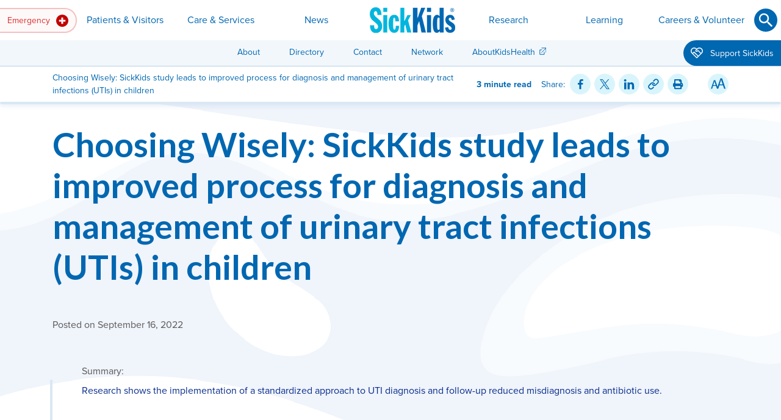

--- FILE ---
content_type: text/html; charset=utf-8
request_url: https://www.sickkids.ca/en/news/archive/2022/choosing-wisely-sickkids-study-leads-to-improved-process-for-diagnosis-and-management-of-urinary-tract-infections-utis-in-children/
body_size: 22041
content:

<!DOCTYPE html>
<html lang="en" class="no-js">
<head>
	<meta charset="utf-8">
	<meta http-equiv="X-UA-Compatible" content="IE=edge">
	<meta name="viewport" content="width=device-width, initial-scale=1, shrink-to-fit=no">

		<meta name="facebook-domain-verification" content="1uutgva5ik61925rnd3wvgt0pbe2k9" />

	<meta name="keywords" />
	<meta name="description" content="Research shows the implementation of a standardized approach to UTI diagnosis and follow-up reduced misdiagnosis and antibiotic use." />
	<meta name="twitter:card" content="summary" />
	<meta property="og:description" content="Research shows the implementation of a standardized approach to UTI diagnosis and follow-up reduced misdiagnosis and antibiotic use." />
	<meta property="og:site_name" content="SickKids" />

	<link href="https://www.sickkids.ca/en/news/archive/2022/choosing-wisely-sickkids-study-leads-to-improved-process-for-diagnosis-and-management-of-urinary-tract-infections-utis-in-children/" rel="canonical" />
	

	<title>Choosing Wisely: SickKids study leads to improved process for diagnosis and management of urinary tract infections (UTIs) in children </title>
	<meta property="og:title" content="Choosing Wisely: SickKids study leads to improved process for diagnosis and management of urinary tract infections (UTIs) in children " />
		<meta property="og:image" content="https://www.sickkids.ca/siteassets/news/news-archive/2020/choosing-wisely-logo-news.jpg" />
	<meta property="og:type" content="article" />
	<meta property="og:url" content="https://www.sickkids.ca/en/news/archive/2022/choosing-wisely-sickkids-study-leads-to-improved-process-for-diagnosis-and-management-of-urinary-tract-infections-utis-in-children/" />

	<script type="text/javascript">
_iaq = [ ['client', '4fa1f6838c0d4cd3b249654f86a9eb77'], ['track', 'consume'] ]; !function(d,s){var ia=d.createElement(s);ia.async=1,s=d.getElementsByTagName(s)[0],ia.src='//s.caea01.idio.episerver.net/ia.js',s.parentNode.insertBefore(ia,s)}(document,'script');
</script>
<script type="text/javascript">
</script><!-- Google Tag Manager -->
<script>(function(w,d,s,l,i){w[l]=w[l]||[];w[l].push({'gtm.start':
new Date().getTime(),event:'gtm.js'});var f=d.getElementsByTagName(s)[0],
j=d.createElement(s),dl=l!='dataLayer'?'&l='+l:'';j.async=true;j.src=
'https://www.googletagmanager.com/gtm.js?id='+i+dl;f.parentNode.insertBefore(j,f);
})(window,document,'script','dataLayer','GTM-PJQKHT5');</script>
<!-- End Google Tag Manager -->
<!--Heatmap -->
<script>
    (function(c,l,a,r,i,t,y){
        c[a]=c[a]||function(){(c[a].q=c[a].q||[]).push(arguments)};
        t=l.createElement(r);t.async=1;t.src="https://www.clarity.ms/tag/"+i;
        y=l.getElementsByTagName(r)[0];y.parentNode.insertBefore(t,y);
    })(window, document, "clarity", "script", "ugvzqvzpjb");
</script>
<!--End Heatmap -->
<meta name="google-site-verification" content="gAYurZddULEj1gxoGOrAc1FnG-1D0T1fUulPRIb7KzQ" />

<script>
</script>


	<link rel="stylesheet" href="/Static/css/sickkids/main.css" title="theme">
	<script>document.createElement("picture");</script>
	<script src="/Static/vendor/picturefill/picturefill.min.js" async></script>
	<script src="/Static/vendor/zenscroll/zenscroll-min.js" defer></script>
	<script src="/Static/vendor/object-fit-images/ofi.min.js" defer></script>
	<script src="/Static/vendor/stickybits/stickybits.min.js" defer></script>
	<script src="/Static/vendor/jquery/jquery.min.js" defer></script>
	
	<script src="/Static/vendor/bootstrap/js/bootstrap.bundle.min.js" defer></script>
	<script src="/Static/js/scripts.min.js" defer></script>
<script type="text/javascript">var appInsights=window.appInsights||function(config){function t(config){i[config]=function(){var t=arguments;i.queue.push(function(){i[config].apply(i,t)})}}var i={config:config},u=document,e=window,o="script",s="AuthenticatedUserContext",h="start",c="stop",l="Track",a=l+"Event",v=l+"Page",r,f;setTimeout(function(){var t=u.createElement(o);t.src=config.url||"https://js.monitor.azure.com/scripts/a/ai.0.js";u.getElementsByTagName(o)[0].parentNode.appendChild(t)});try{i.cookie=u.cookie}catch(y){}for(i.queue=[],r=["Event","Exception","Metric","PageView","Trace","Dependency"];r.length;)t("track"+r.pop());return t("set"+s),t("clear"+s),t(h+a),t(c+a),t(h+v),t(c+v),t("flush"),config.disableExceptionTracking||(r="onerror",t("_"+r),f=e[r],e[r]=function(config,t,u,e,o){var s=f&&f(config,t,u,e,o);return s!==!0&&i["_"+r](config,t,u,e,o),s}),i}({instrumentationKey:"1e502e70-5edd-4db2-8ca6-f7bb1787f021",sdkExtension:"a"});window.appInsights=appInsights;appInsights.queue&&appInsights.queue.length===0&&appInsights.trackPageView();</script></head>

<body  class="news-detail-page"  style="background-image: url('/siteassets/images/theme-backgrounds/waves-brand.svg?format=webp&metadata=false'); background-repeat: repeat-y; background-position: center center; background-size: cover; background-color:white;">
	

	
<a id="jump-to-content" href="#content" class="page-top-tab-link">Skip to Main Content <img src="/Static/images/interface/icons/fixed/arrow-down.svg" alt=""></a>
    <a id="go-to-sitemap" href="/en/sitemap/" class="page-top-tab-link">Go to Sitemap</a>
<a id="top"></a>


<header id="site-header">
    <div class="navbar navbar-expand-md navbar-light d-print-none">
            <a class="navbar-brand" href="/en/" title="Go to Home Page"><img src="/contentassets/232e33f4208c495eb192e035ee7ba6e5/sickkids-logo-header.png" alt="SickKids"></a>

        <!-- default state: .collapsed, aria-expanded="false" -->
        <button class="navbar-toggler collapsed" type="button" data-toggle="collapse" data-target="#site-navigation" aria-controls="site-navigation" aria-expanded="false" aria-label="Toggle navigation">
            <span class="navbar-toggler-icon"></span>
        </button>

        <!-- default state: remove .show" -->
        <div id="site-navigation" class="collapse navbar-collapse">

            <div class="nav-layout-wrap">
                    <form id="nav-search-mobile" class="question-form question-small" action="/en/search/" method="get" role="search" autocomplete="off">
                        <div class="form-group">
                            <label for="nav-search-input" class="sr-only"><span>Search</span></label>
                            <div class="input-wrap">
                                <input id="nav-search-input" type="text" class="form-control" name="q" required aria-required="true" aria-describedby="nav-search-mobile-alert">
                                <button id="nav-search-submit" type="submit" class="btn btn-icon btn-arrow" aria-label="Submit"><svg xmlns="http://www.w3.org/2000/svg" viewBox="0 0 24 24" role="img" aria-labelledby="sCUBI8pm7XUy85INtFZI6dg"><title id="sCUBI8pm7XUy85INtFZI6dg">Submit</title><path d="M12 24c6.6 0 12-5.4 12-12S18.6 0 12 0 0 5.4 0 12s5.4 12 12 12" class="svg-bg" /><path d="M10.1 5c1.4 0 2.7.6 3.7 1.5 1 1 1.5 2.3 1.5 3.7 0 1.3-.5 2.5-1.2 3.4l.2.2h.7l4.1 4.1-1.3 1.1-4.1-4v-.7l-.2-.2c-.9.7-2.1 1.2-3.4 1.2-1.4 0-2.7-.6-3.7-1.5-.8-.9-1.4-2.2-1.4-3.6s.6-2.7 1.5-3.7S8.7 5 10.1 5zm0 1.5c-2 0-3.6 1.6-3.6 3.6s1.6 3.6 3.6 3.6 3.6-1.6 3.6-3.6c.1-1.9-1.6-3.6-3.6-3.6z" class="svg-fg" /></svg></button>
                            </div>
                            <p id="nav-search-mobile-alert" role="alert" class="invalid-feedback alert-danger"></p>
                        </div>
                    </form>

                    <nav id="nav-emergency" class="dropdown" aria-label="Emergency">
                        <button class="nav-link dropdown-toggle" id="emergency-dropdown" type="button" role="button" data-toggle="dropdown" data-boundary="viewport" aria-haspopup="true" aria-expanded="false" aria-label="Emergency">
                            Emergency
                                <img src="/contentassets/232e33f4208c495eb192e035ee7ba6e5/emergency.svg" alt="" class="nav-icon" />
                        </button>
                        
<div class="dropdown-menu dropdown-menu-left" aria-labelledby="emergency-dropdown">

    <div class="dropdown-layout-wrap">

        <div class="nav-pages">

            <p class="dropdown-title h4"><img src="/siteassets/images/icons/fixed/emergency.svg" alt="" class="nav-icon" />Emergency</p>
                <p class="dropdown-desc">Our Emergency Department is here to serve children whose lives may be in danger.</p>

                <div class="nav-column-wrap">
                    
    <ul class="navbar-nav">
            <li class="nav-item">
                
<a href="/en/emergency/emergency-department/" class="nav-link">Coming to Emergency Department</a>
                    <p class="nav-desc">Learn what to expect in the SickKids Emergency Department, from arrival to being seen.</p>

            </li>
            <li class="nav-item">
                
<a href="/en/emergency/virtual-urgent-care/" class="nav-link">Virtual Urgent Care</a>
                    <p class="nav-desc">Find out if your concern needs an emergency department or primary care visit or if you are eligible for a virtual urgent care visit. </p>

            </li>
    </ul>

                </div>

        </div>
            <div class="nav-content">
                <p class="mb-1 h6">Quick Links</p>
<ul class="list-unstyled">
<li><a class="external-link" title="Get poison help and information on Ontario Poison Centre website " href="https://www.ontariopoisoncentre.ca/" target="_blank" rel="noopener">Ontario Poison Centre</a>
<p class="body-small">Call the OPC at 1-800-268-9017 or 416-813-5900 for poison emergencies or questions about poisoning.</p>
</li>
<li><a class="external-link" title="Get health advice by phone or online chat from Health Connect Ontario" href="https://health811.ontario.ca/static/guest/home" target="_blank" rel="noopener">Health Connect Ontario</a>
<p class="body-small">Connect with a registered nurse day or night for free, secure and confidential health advice.</p>
</li>
<li><a class="external-link" title="Find health information resources on AboutKidsHealth" href="https://www.aboutkidshealth.ca" target="_blank" rel="noopener">AboutKidsHealth.ca</a>
<p class="body-small">Find trusted information from our health experts.</p>
</li>
</ul>

            </div>
    </div>
</div>

                    </nav>

                    <a id="navbar-brand-tablet" href="/en/" class="btn btn-link btn-square" title="Go to Home Page"><img src="/contentassets/232e33f4208c495eb192e035ee7ba6e5/sickkids-logo-desktop-140x42.png" alt="SickKids"></a>

                    <nav id="nav-primary" role="navigation" aria-label="Primary">

                        <ul class="navbar-nav">
                                    <li class="nav-item dropdown">
                                        <button class="nav-link dropdown-toggle" id="page-166-dropdown" type="button" role="button" data-toggle="dropdown" aria-haspopup="true" aria-expanded="false">Patients &amp; Visitors</button>
                                        
<div class="dropdown-menu dropdown-menu-left" aria-labelledby="page-166-dropdown">

    <div class="dropdown-layout-wrap">

        <div class="nav-pages nav-pages-level-2">

            <p class="dropdown-title h4"><img src="/siteassets/images/icons/fixed/navigation-sections/patients--visitors/patients-visitors-navigation-icon" alt="" class="nav-icon" />Patients &amp; Visitors</p>
                <p class="dropdown-desc">See essential information for patients and visitors, including appointment protocols, directions, where to eat and shop, plus much more.</p>

                <div class="nav-column-wrap">
                    
    <ul class="navbar-nav">
            <li class="nav-item dropdown-submenu">
                                    <button class="nav-link dropdown-toggle" id="page-1048-dropdown" type="button" role="button" data-toggle="dropdown" aria-haspopup="true" aria-expanded="false">
                        Planning Your Visit
                    </button>

                    <p class="nav-desc">What you need to know before your arrival.</p>

                    <div class="dropdown-menu" aria-labelledby="page-1048-dropdown">
                        <div class="dropdown-layout-wrap">
                            <div class="nav-pages nav-pages-level-3">
                                <p class="dropdown-title h4">Planning Your Visit</p>
                                <button class="btn btn-icon dropdown-submenu-close" type="button" aria-label="Go back up">
                                    <svg xmlns="http://www.w3.org/2000/svg" viewBox="0 0 24 24" class="dropdown-close-icon" aria-labelledby="s8pcMBABuZ0mjZVPDlNgr9w"><title id="s8pcMBABuZ0mjZVPDlNgr9w">Go back up</title><path class="svg-fg" d="M16.1 10.6L12 6.9l-4.1 3.7.8.7 2.8-2.7v8.5h1.1V8.6l2.8 2.7z" /></svg>
                                </button>
                                    <p class="dropdown-desc">What you need to know before your arrival.</p>
                                <div class="nav-column-wrap">
                                    
    <ul class="navbar-nav">
            <li class="nav-item">
                
<a href="/en/patients-visitors/planning-visit/coming-appointments/" class="nav-link">Coming for Appointments</a>
                    <p class="nav-desc">Before an appointment, familiarize yourself with our general guidelines for all clinical appointments. </p>

            </li>
            <li class="nav-item">
                
<a href="/en/patients-visitors/planning-visit/coming-for-surgery/" class="nav-link">Coming for Surgery</a>
                    <p class="nav-desc">Review this important information to help prepare for surgery.</p>

            </li>
            <li class="nav-item">
                
<a href="/en/patients-visitors/planning-visit/visiting-a-patient/" class="nav-link">Family Presence &amp; Visiting a Patient</a>
                    <p class="nav-desc">See our current guidelines for family presence and patient visits, including policies and what not to bring. </p>

            </li>
                </ul>
                <ul class="navbar-nav">
            <li class="nav-item">
                
<a href="/en/patients-visitors/planning-visit/staying-overnight/" class="nav-link">Staying Overnight</a>
                    <p class="nav-desc">Prepare your child for an overnight stay at the hospital.</p>

            </li>
            <li class="nav-item">
                
<a href="/en/patients-visitors/planning-visit/parking/" class="nav-link">Parking</a>
                    <p class="nav-desc">Parking is available under the hospital, on Elm St.</p>

            </li>
            <li class="nav-item">
                
<a href="/en/patients-visitors/planning-visit/map-directions/" class="nav-link">Map &amp; Directions</a>
                    <p class="nav-desc">Plan your route to SickKids or view maps of our campus.</p>

            </li>
    </ul>

                                </div>
                            </div>
                        </div>
                    </div>
            </li>
            <li class="nav-item">
                
<a href="/en/patients-visitors/accessibility/" class="nav-link">Accessibility</a>
                    <p class="nav-desc">Discover accessibility accommodations available to you.</p>

            </li>
            <li class="nav-item">
                
<a href="/en/patients-visitors/pay-your-bill/" class="nav-link">Pay Your Bill</a>
                    <p class="nav-desc">Pay your bill online or by other methods.</p>

            </li>
            <li class="nav-item">
                
<a href="/en/patients-visitors/care-philosophy/" class="nav-link">Our Care Philosophy</a>
                    <p class="nav-desc">Learn about our patient and family-centred care model.</p>

            </li>
            <li class="nav-item">
                
<a href="/en/patients-visitors/family-spaces/" class="nav-link">Family Spaces &amp; Programming</a>
                    <p class="nav-desc">Relax and play in our family spaces and learn more about our programming.</p>

            </li>
            <li class="nav-item">
                
<a href="/en/patients-visitors/financial-legal-assistance/" class="nav-link">Financial &amp; Legal Assistance</a>
                    <p class="nav-desc">Financial and legal supports available to you.</p>

            </li>
            <li class="nav-item">
                
<a href="/en/patients-visitors/food-shops/" class="nav-link">Food &amp; Shops</a>
                    <p class="nav-desc">Grab a bite or shop while at the hospital.</p>

            </li>
            <li class="nav-item">
                
<a href="/en/patients-visitors/health-records-inquiries/" class="nav-link">Health Records Inquiries</a>
                    <p class="nav-desc">Request access to your personal record.</p>

            </li>
            <li class="nav-item">
                
<a href="/en/patients-visitors/language-interpretation-services/" class="nav-link">Language Interpretation Services</a>
                    <p class="nav-desc">On-site interpreter services for patients and families with limited English proficiency. </p>

            </li>
                </ul>
                <ul class="navbar-nav">
            <li class="nav-item">
                
<a href="/en/patients-visitors/mychart/" class="nav-link">MyChart Patient Portal</a>
                    <p class="nav-desc">Access your electronic health record.</p>

            </li>
            <li class="nav-item">
                
<a href="/en/patients-visitors/patient-family-rights-responsibilities/" class="nav-link">Patient and Family Rights &amp; Responsibilities</a>
                    <p class="nav-desc">Read the rights of patients and families when receiving care at SickKids, and their responsibilities towards staff and other patients and families.</p>

            </li>
            <li class="nav-item">
                
<a href="/en/patients-visitors/patient-feedback/" class="nav-link">Patient Feedback</a>
                    <p class="nav-desc">Share concerns or compliments about your experience at SickKids.</p>

            </li>
            <li class="nav-item">
                
<a href="/en/patients-visitors/safety-infection-prevention/" class="nav-link">Safety &amp; Infection Prevention</a>
                    <p class="nav-desc">Patient safety is our top priority and working together to keep you and your child safe.</p>

            </li>
            <li class="nav-item">
                
<a href="/en/patients-visitors/pharmacy-prescriptions/" class="nav-link">Pharmacy &amp; Prescriptions</a>
                    <p class="nav-desc">Grab your prescription at Shoppers Drug Mart.</p>

            </li>
            <li class="nav-item">
                
<a href="/en/patients-visitors/privacy/" class="nav-link">Privacy &amp; Your Information</a>
                    <p class="nav-desc">Know your rights at SickKids.</p>

            </li>
            <li class="nav-item">
                
<a href="/en/patients-visitors/transition-adult-care/" class="nav-link">Transition to Adult Care</a>
                    <p class="nav-desc">Adult care resources and supports.</p>

            </li>
            <li class="nav-item">
                
<a href="/en/patients-visitors/virtual-visits/" class="nav-link">Virtual Clinic Visits</a>
                    <p class="nav-desc">What you need to know about your virtual clinic appointment. </p>

            </li>
    </ul>

                </div>

        </div>
            <div class="nav-content">
                <p class="h6"><br>Quick Links</p>
<ul>
<li><a href="/en/care-services/international-patients/">International Patients</a></li>
<li><a href="/en/patients-visitors/planning-visit/parking/">Parking</a></li>
</ul>



	<section class="card-collection container mb-3">
				<div class="cards row row-cols-1 row-cols-md-1 row-cols-xl-1">
		</div>

	</section>






            </div>
    </div>
</div>

                                    </li>
                                    <li class="nav-item dropdown">
                                        <button class="nav-link dropdown-toggle" id="page-167-dropdown" type="button" role="button" data-toggle="dropdown" aria-haspopup="true" aria-expanded="false">Care &amp; Services</button>
                                        
<div class="dropdown-menu dropdown-menu-left" aria-labelledby="page-167-dropdown">

    <div class="dropdown-layout-wrap">

        <div class="nav-pages nav-pages-level-2">

            <p class="dropdown-title h4"><img src="/siteassets/images/icons/fixed/navigation-sections/care-and-services/care-and-services---large.svg" alt="" class="nav-icon" />Care &amp; Services</p>
                <p class="dropdown-desc">As Canada&#39;s largest and most respected paediatric academic health sciences centre, we deliver comprehensive services across a wide range of clinical specialties.</p>

                <div class="nav-column-wrap">
                    
    <ul class="navbar-nav">
            <li class="nav-item">
                
<a href="/en/care-services/clinical-departments-directory/" class="nav-link">Clinical Departments</a>
                    <p class="nav-desc">Our care extends across a wide range of clinical specialties.</p>

            </li>
            <li class="nav-item">
                
<a href="/en/care-services/clinics-directory/" class="nav-link">Clinics</a>
                    <p class="nav-desc">Find a specific SickKids clinic.</p>

            </li>
            <li class="nav-item dropdown-submenu">
                                    <button class="nav-link dropdown-toggle" id="page-2018-dropdown" type="button" role="button" data-toggle="dropdown" aria-haspopup="true" aria-expanded="false">
                        Support Services
                    </button>

                    <p class="nav-desc">Hospital-wide resources for the specific needs of patients and families. </p>

                    <div class="dropdown-menu" aria-labelledby="page-2018-dropdown">
                        <div class="dropdown-layout-wrap">
                            <div class="nav-pages nav-pages-level-3">
                                <p class="dropdown-title h4">Support Services</p>
                                <button class="btn btn-icon dropdown-submenu-close" type="button" aria-label="Go back up">
                                    <svg xmlns="http://www.w3.org/2000/svg" viewBox="0 0 24 24" class="dropdown-close-icon" aria-labelledby="sxSqIdqg0kyHMNVSWO0WPg"><title id="sxSqIdqg0kyHMNVSWO0WPg">Go back up</title><path class="svg-fg" d="M16.1 10.6L12 6.9l-4.1 3.7.8.7 2.8-2.7v8.5h1.1V8.6l2.8 2.7z" /></svg>
                                </button>
                                    <p class="dropdown-desc">Hospital-wide resources for the specific needs of patients and families. </p>
                                <div class="nav-column-wrap">
                                    
    <ul class="navbar-nav">
            <li class="nav-item">
                
<a href="/en/care-services/support-services/bioethics/" class="nav-link">Bioethics</a>
                    <p class="nav-desc">Academically grounded, clinically and organizationally-focused ethics service.</p>

            </li>
            <li class="nav-item">
                
<a href="/en/care-services/support-services/breastfeeding-support/" class="nav-link">Breastfeeding Support &amp; Resources</a>
                    <p class="nav-desc">Helpful information and in-hospital support available to parents and infants. </p>

            </li>
            <li class="nav-item">
                
<a href="/en/care-services/support-services/clinical-dietetics/" class="nav-link">Clinical Dietetics</a>
                    <p class="nav-desc">Registered dietitians provide nutrition care in both inpatient and outpatient programs. </p>

            </li>
            <li class="nav-item">
                
<a href="/en/care-services/support-services/child-youth-counsellors/" class="nav-link">Child &amp; Youth Counsellors</a>
                    <p class="nav-desc">Child and youth counsellors support patients and families in the psychiatry and eating disorder units. </p>

            </li>
            <li class="nav-item">
                
<a href="/en/care-services/support-services/child-life/" class="nav-link">Child Life</a>
                    <p class="nav-desc">Child Life programs focus on the social and emotional impact of illness and hospitalization.</p>

            </li>
            <li class="nav-item">
                
<a href="/en/care-services/support-services/childrens-orthotics/" class="nav-link">Children&#39;s Orthotics</a>
                    <p class="nav-desc">Get custom orthoses or braces for correction or improved function. </p>

            </li>
            <li class="nav-item">
                
<a href="/en/care-services/support-services/creative-arts-therapy/" class="nav-link">Creative Arts Therapy</a>
                    <p class="nav-desc">Take advantage of the benefits of therapeutic art, music and play. </p>

            </li>
                </ul>
                <ul class="navbar-nav">
            <li class="nav-item">
                
<a href="/en/care-services/support-services/genetic-counselling/" class="nav-link">Genetic Counselling</a>
                    <p class="nav-desc">Genetic counsellors translate genetic information in a way that’s accessible for families. </p>

            </li>
            <li class="nav-item">
                
<a href="/en/care-services/support-services/grief-bereavement-resources/" class="nav-link">Grief &amp; Bereavement Resources</a>
                    <p class="nav-desc">Support resources for your family after the loss of a child. </p>

            </li>
            <li class="nav-item">
                
<a href="/en/care-services/support-services/immunization-infoline/" class="nav-link">Immunization InfoLine</a>
                    <p class="nav-desc">Offering families comprehensive information from a trusted health care professional about all immunizations. </p>

            </li>
            <li class="nav-item">
                
<a href="/en/care-services/support-services/paediatric-advance-care-team/" class="nav-link">Paediatric Advanced Care Team</a>
                    <p class="nav-desc">PACT meets with children and their families when a child is facing a serious illness to provide an extra layer of support and maximize quality of life.</p>

            </li>
            <li class="nav-item">
                
<a href="/en/care-services/support-services/social-work/" class="nav-link">Social Work</a>
                    <p class="nav-desc">Social work services and psychosocial interventions for children, adolescents and families. </p>

            </li>
            <li class="nav-item">
                
<a href="/en/care-services/support-services/spiritual-religious-care/" class="nav-link">Spiritual &amp; Religious Care</a>
                    <p class="nav-desc">Find inter-faith support for patients, families and staff.</p>

            </li>
    </ul>

                                </div>
                            </div>
                        </div>
                    </div>
            </li>
            <li class="nav-item dropdown-submenu">
                                    <button class="nav-link dropdown-toggle" id="page-1072-dropdown" type="button" role="button" data-toggle="dropdown" aria-haspopup="true" aria-expanded="false">
                        For Health-care Providers
                    </button>

                    <p class="nav-desc">Referral information, clinical guidelines, lab services and more for providers. </p>

                    <div class="dropdown-menu" aria-labelledby="page-1072-dropdown">
                        <div class="dropdown-layout-wrap">
                            <div class="nav-pages nav-pages-level-3">
                                <p class="dropdown-title h4">For Health-care Providers</p>
                                <button class="btn btn-icon dropdown-submenu-close" type="button" aria-label="Go back up">
                                    <svg xmlns="http://www.w3.org/2000/svg" viewBox="0 0 24 24" class="dropdown-close-icon" aria-labelledby="suYQJYYLudkaHA42LB49V3w"><title id="suYQJYYLudkaHA42LB49V3w">Go back up</title><path class="svg-fg" d="M16.1 10.6L12 6.9l-4.1 3.7.8.7 2.8-2.7v8.5h1.1V8.6l2.8 2.7z" /></svg>
                                </button>
                                    <p class="dropdown-desc">Referral information, clinical guidelines, lab services and more for providers. </p>
                                <div class="nav-column-wrap">
                                    
    <ul class="navbar-nav">
            <li class="nav-item">
                
<a href="/en/care-services/for-health-care-providers/acute-care-transport-service/" class="nav-link">Acute Care Transport Service</a>
                    <p class="nav-desc">ACTS provides 24-hour medical advice, stabilization and inter-hospital transport for critically ill and injured children. </p>

            </li>
            <li class="nav-item">
                
<a href="/en/care-services/for-health-care-providers/lab-testing-services/" class="nav-link">Lab &amp; Testing Services</a>
                    <p class="nav-desc">Department of Paediatric Laboratory Medicine (DPLM) provides diagnoses that lead to early selection of best treatment options.</p>

            </li>
            <li class="nav-item">
                
<a href="/en/care-services/for-health-care-providers/medical-directives/" class="nav-link">Medical Directives</a>
                    <p class="nav-desc">To reduce gaps in patient care, SickKids permits medical directives from health-care providers. </p>

            </li>
            <li class="nav-item">
                
<a href="/en/care-services/for-health-care-providers/pharmacy/" class="nav-link">Pharmacy &amp; Drug Formulary</a>
                    <p class="nav-desc">Learn about clinical pharmacists and our Compounding Service.</p>

            </li>
                </ul>
                <ul class="navbar-nav">
            <li class="nav-item">
                
<a href="/en/care-services/for-health-care-providers/refer-patient/" class="nav-link">Refer a Patient</a>
                    <p class="nav-desc">Learn how community health-care providers can electronically refer patients to SickKids’ out-patient clinics. </p>

            </li>
            <li class="nav-item">
                
<a href="/en/care-services/for-health-care-providers/rental-housing-staff/" class="nav-link">Rental Housing for Staff</a>
                    <p class="nav-desc">Learn about the various rental housing accommodations available to new staff. </p>

            </li>
            <li class="nav-item">
                
<a href="/en/care-services/for-health-care-providers/clinical-practice-resources/" class="nav-link">Clinical Practice Resources</a>
                    <p class="nav-desc">Guidelines, pathways and other documents to guide health care professionals in the management of specific health conditions.</p>

            </li>
    </ul>

                                </div>
                            </div>
                        </div>
                    </div>
            </li>
            <li class="nav-item dropdown-submenu">
                                    <button class="nav-link dropdown-toggle" id="page-1779-dropdown" type="button" role="button" data-toggle="dropdown" aria-haspopup="true" aria-expanded="false">
                        Centres
                    </button>

                    <p class="nav-desc">See how each SickKids centre impacts child health research, care and education, leading to better health outcomes.</p>

                    <div class="dropdown-menu" aria-labelledby="page-1779-dropdown">
                        <div class="dropdown-layout-wrap">
                            <div class="nav-pages nav-pages-level-3">
                                <p class="dropdown-title h4">Centres</p>
                                <button class="btn btn-icon dropdown-submenu-close" type="button" aria-label="Go back up">
                                    <svg xmlns="http://www.w3.org/2000/svg" viewBox="0 0 24 24" class="dropdown-close-icon" aria-labelledby="slGyze72EzEKs2jD1DQMWIw"><title id="slGyze72EzEKs2jD1DQMWIw">Go back up</title><path class="svg-fg" d="M16.1 10.6L12 6.9l-4.1 3.7.8.7 2.8-2.7v8.5h1.1V8.6l2.8 2.7z" /></svg>
                                </button>
                                    <p class="dropdown-desc">See how each SickKids centre impacts child health research, care and education, leading to better health outcomes.</p>
                                <div class="nav-column-wrap">
                                    
    <ul class="navbar-nav">
            <li class="nav-item">
                
<a href="/en/care-services/centres/brain-tumour-research-centre/" class="nav-link">Brain Tumour Research Centre</a>
                    <p class="nav-desc">Progressing towards more predictable clinical control of brain tumours in children. </p>

            </li>
            <li class="nav-item">
                
<a href="/en/care-services/centres/global-child-health/" class="nav-link">Centre for Global Child Health</a>
                    <p class="nav-desc">A dedicated hub supporting a global mission for better child health. </p>

            </li>
            <li class="nav-item">
                
<a href="/en/care-services/centres/centre-healthy-active-kids/" class="nav-link">Centre for Healthy Active Kids</a>
                    <p class="nav-desc">Improving child health through innovative, interdisciplinary research and novel approaches to clinical care and education. </p>

            </li>
            <li class="nav-item">
                
<a href="/en/care-services/centres/cystic-fibrosis-centre/" class="nav-link">Cystic Fibrosis Centre</a>
                    <p class="nav-desc">Driving research discovery and new therapies, care, and education for cystic fibrosis to benefit children worldwide. </p>

            </li>
            <li class="nav-item">
                
<a href="https://leongcentre.utoronto.ca/" class="nav-link external-link" title="Go to Edwin S.H. Leong Centre for Healthy Children website external link" target="_blank">Edwin S.H. Leong Centre for Healthy Children</a>
                    <p class="nav-desc">Bringing scholars together to address inequities in child health in Canada.</p>

            </li>
            <li class="nav-item">
                
<a href="/en/care-services/centres/garron-family-cancer-centre/" class="nav-link">Garron Family Cancer Centre</a>
                    <p class="nav-desc">An innovative virtual centre advancing the diagnosis and treatments of children, adolescents and young adults with cancer. </p>

            </li>
                </ul>
                <ul class="navbar-nav">
            <li class="nav-item">
                
<a href="/en/care-services/centres/centre-for-brain-mental-health/" class="nav-link">Garry Hurvitz Centre for Brain &amp; Mental Health</a>
                    <p class="nav-desc">Driving innovation in neurosciences and mental health disciplines, programs and services. </p>

            </li>
            <li class="nav-item">
                
<a href="/en/care-services/centres/inflammatory-bowel-disease-centre/" class="nav-link">Inflammatory Bowel Disease Centre</a>
                    <p class="nav-desc">Leading cutting-edge research, clinical care and education for paediatric IBD patients. </p>

            </li>
            <li class="nav-item">
                
<a href="/en/care-services/centres/labatt-family-heart-centre/" class="nav-link">Labatt Family Heart Centre</a>
                    <p class="nav-desc">One of the top three heart centres in the world, innovating cardiac clinical care, research and education. </p>

            </li>
            <li class="nav-item">
                
<a href="/en/care-services/centres/pain-centre/" class="nav-link">Pain Centre</a>
                    <p class="nav-desc">Preventing and minimizing pain for children through integrated clinical care, education and research. </p>

            </li>
            <li class="nav-item">
                
<a href="https://tedrogersresearch.ca/" class="nav-link external-link" target="_blank">Ted Rogers Centre for Heart Research</a>
                    <p class="nav-desc">Revolutionary new approaches in studying heart failure and pursuing individualized care for all, committed to improving heart health for children and adults.</p>

            </li>
            <li class="nav-item">
                
<a href="/en/care-services/centres/transplant-regenerative-medicine-centre/" class="nav-link">Transplant &amp; Regenerative Medicine Centre</a>
                    <p class="nav-desc">Canada&#39;s most research-intensive paediatric transplant program, and the largest centre dedicated to transplant care. </p>

            </li>
    </ul>

                                </div>
                            </div>
                        </div>
                    </div>
            </li>
                </ul>
                <ul class="navbar-nav">
            <li class="nav-item">
                
<a href="/en/care-services/international-patients/" class="nav-link">International Patients</a>
                    <p class="nav-desc">The International Patient Program provides children living outside of Canada access to specialized paediatric care. </p>

            </li>
            <li class="nav-item">
                
<a href="/en/care-services/mental-health/" class="nav-link">Mental Health Strategy</a>
                    <p class="nav-desc">Read our approach to achieving unprecedented outcomes in child and youth mental health.</p>

            </li>
            <li class="nav-item">
                
<a href="/en/care-services/indigenous-health/" class="nav-link">Indigenous Health</a>
                    <p class="nav-desc">We&#39;re committed to collaborating with partners on culturally appropriate services for Indigenous children and families. </p>

            </li>
            <li class="nav-item">
                
<a href="/en/care-services/saliva-testing-program/" class="nav-link">Saliva Testing Program</a>
                    <p class="nav-desc">The Saliva Testing Program at SickKids offers free saliva test kits to symptomatic students and staff in select schools and outpatient environments (eg. SickKids ED) across the Toronto area.</p>

            </li>
            <li class="nav-item">
                
<a href="/en/care-services/surgical-and-endoscopy-community-partnerships-program/" class="nav-link">Surgical and Endoscopy Community Partnerships Program</a>
                    <p class="nav-desc">Facilitates timely access to high-quality paediatric surgical care for patients and families.</p>

            </li>
    </ul>

                </div>

        </div>
            <div class="nav-content">
                <p class="h6"><br>Quick Links</p>
<ul>
<li><a href="/en/patients-visitors/planning-visit/coming-surgery/">Coming for Surgery</a></li>
<li><a href="/en/patients-visitors/planning-visit/coming-appointments/">Coming for Appointments</a></li>
<li><a href="/en/patients-visitors/virtual-visits/">Preparing for your virtual visit</a></li>
<li><a href="/en/patients-visitors/planning-visit/map-directions/">Map &amp; Directions</a></li>
<li><a href="/en/care-services/for-health-care-providers/refer-patient/">Refer a Patient</a></li>
</ul>

            </div>
    </div>
</div>

                                    </li>
                                    <li class="nav-item dropdown">
                                        <button class="nav-link dropdown-toggle" id="page-169-dropdown" type="button" role="button" data-toggle="dropdown" aria-haspopup="true" aria-expanded="false">News</button>
                                        
<div class="dropdown-menu dropdown-menu-left" aria-labelledby="page-169-dropdown">

    <div class="dropdown-layout-wrap">

        <div class="nav-pages nav-pages-level-2">

            <p class="dropdown-title h4"><img src="/siteassets/images/icons/fixed/navigation-sections/news-and-events/news-and-events---large.svg" alt="" class="nav-icon" />News</p>
                <p class="dropdown-desc">Read the latest news and stories at SickKids. </p>

                <div class="nav-column-wrap">
                    
    <ul class="navbar-nav">
            <li class="nav-item">
                
<a href="/en/news/newsroom/" class="nav-link">News &amp; Stories</a>
                    <p class="nav-desc">Find the latest SickKids news and stories in our newsroom.</p>

            </li>
            <li class="nav-item">
                
<a href="/en/news/advocacy-reports/" class="nav-link">Advocacy &amp; Reports</a>
                    <p class="nav-desc">Read guidance documents and reports by SickKids experts.</p>

            </li>
            <li class="nav-item">
                
<a href="/en/news/media-relations-policies/" class="nav-link">Media Relations &amp; Policies</a>
                    <p class="nav-desc">All media inquiries are coordinated through Communications &amp; Public Affairs.</p>

            </li>
    </ul>

                </div>

        </div>
            <div class="nav-content">
                



<section class="card-collection container">

		<div class="cards row row-cols-1 row-cols-md-1 row-cols-xl-1">

    <div class="col">
<div class="card card-standard">
    
	<div class="card-img-wrapper">

		
<img srcset="/siteassets/images/teasers/teaser-ligand-ai-drug-discovery.jpg?format=webp&amp;height=133&amp;width=200&amp;mode=min&amp;metadata=false&dt=639045224270000000 200w, /siteassets/images/teasers/teaser-ligand-ai-drug-discovery.jpg?format=webp&amp;height=200&amp;width=300&amp;mode=min&amp;metadata=false&dt=639045224270000000 300w, /siteassets/images/teasers/teaser-ligand-ai-drug-discovery.jpg?format=webp&amp;height=267&amp;width=400&amp;mode=min&amp;metadata=false&dt=639045224270000000 400w" sizes="(max-width: 7.98em) 200px, (max-width: 24.98em) 300px, 400px" src="/siteassets/images/teasers/teaser-ligand-ai-drug-discovery.jpg?format=webp&amp;height=267&amp;width=400&amp;mode=min&amp;metadata=false&dt=639045224270000000" width="400" alt="" class="card-img-top">
	</div>
<div class="card-layout-wrap">
	<div class="card-body">
			<p class="card-text card-lead">January 20, 2026</p>
		<p class='card-title h6'>			<a href="/en/news/archive/2026/ligand-ai-canadian-led-alliance-harnesses-ai-and-open-science-to-advance-drug-discovery/" class="stretched-link" target="">
				Canadian-led alliance harnesses AI and open science to advance drug discovery
			</a>
</p>
			<p class="card-text">
				SickKids, UHN and the Structural Genomics Consortium are partnering on LIGAND-AI, one of the largest global open-science drug discovery efforts, to create open protein-ligand datasets for AI-driven medicine.
			</p>
	</div>
</div>
</div>
    </div>
	</div>
	</section>


            </div>
    </div>
</div>

                                    </li>

                                <li id="navbar-brand-desktop" class="nav-item">
                                    <a href="/en/" class="btn btn-link btn-square" title="Go to Home Page"><img src="/contentassets/232e33f4208c495eb192e035ee7ba6e5/sickkids-logo-desktop-140x42.png" alt="SickKids"></a>
                                </li>

                                    <li class="nav-item dropdown">
                                        <button class="nav-link dropdown-toggle" id="page-170-dropdown" type="button" role="button" data-toggle="dropdown" aria-haspopup="true" aria-expanded="false">Research</button>
                                        
<div class="dropdown-menu dropdown-menu-left" aria-labelledby="page-170-dropdown">

    <div class="dropdown-layout-wrap">

        <div class="nav-pages nav-pages-level-2">

            <p class="dropdown-title h4"><img src="/contentassets/9a3bd3c8e767463891eb52ba29b20ef9/research-icon-large.png" alt="" class="nav-icon" />Research</p>
                <p class="dropdown-desc">Breakthrough discoveries, from bench to bedside.</p>

                <div class="nav-column-wrap">
                    
    <ul class="navbar-nav">
            <li class="nav-item">
                
<a href="/en/research/about-research-institute/" class="nav-link">About the Research Institute</a>
                    <p class="nav-desc">Over 2,000 researchers, trainees and staff are working together to tackle the toughest challenges in child health.</p>

            </li>
            <li class="nav-item dropdown-submenu">
                                    <button class="nav-link dropdown-toggle" id="page-1831-dropdown" type="button" role="button" data-toggle="dropdown" aria-haspopup="true" aria-expanded="false">
                        Research Programs
                    </button>

                    <p class="nav-desc">Research at SickKids has led to some of the most important discoveries in paediatric health. See what we’re working on today. </p>

                    <div class="dropdown-menu" aria-labelledby="page-1831-dropdown">
                        <div class="dropdown-layout-wrap">
                            <div class="nav-pages nav-pages-level-3">
                                <p class="dropdown-title h4">Research Programs</p>
                                <button class="btn btn-icon dropdown-submenu-close" type="button" aria-label="Go back up">
                                    <svg xmlns="http://www.w3.org/2000/svg" viewBox="0 0 24 24" class="dropdown-close-icon" aria-labelledby="sS3xSdzTA6EeuTkGs5H0Cg"><title id="sS3xSdzTA6EeuTkGs5H0Cg">Go back up</title><path class="svg-fg" d="M16.1 10.6L12 6.9l-4.1 3.7.8.7 2.8-2.7v8.5h1.1V8.6l2.8 2.7z" /></svg>
                                </button>
                                    <p class="dropdown-desc">Research at SickKids has led to some of the most important discoveries in paediatric health. See what we’re working on today. </p>
                                <div class="nav-column-wrap">
                                    
    <ul class="navbar-nav">
            <li class="nav-item">
                    <img src="/siteassets/images/icons/fixed/research-programs/cell-systems-biology.svg" alt="" class="nav-icon" />
                
<a href="/en/research/research-programs/cell-systems-biology/" class="nav-link">Cell &amp; Systems Biology</a>
                    <p class="nav-desc">We aim to understand how cells function at the molecular level, and how these functions go awry in disease states.</p>

            </li>
            <li class="nav-item">
                    <img src="/siteassets/images/icons/fixed/research-programs/ches.svg" alt="" class="nav-icon" />
                
<a href="/en/research/research-programs/child-health-evaluative-sciences/" class="nav-link">Child Health Evaluative Sciences</a>
                    <p class="nav-desc">We conduct and translate research into clinical practice, systems, and policy to improve the health and well-being of children.</p>

            </li>
            <li class="nav-item">
                    <img src="/siteassets/images/icons/fixed/research-programs/developmental-stem-cell-cancer-biology.svg" alt="" class="nav-icon" />
                
<a href="/en/research/research-programs/developmental-stem-cell-cancer-biology/" class="nav-link">Developmental, Stem Cell &amp; Cancer Biology</a>
                    <p class="nav-desc">We focus on cutting-edge developmental genetics, genomics, stem cell and cancer biology research.</p>

            </li>
            <li class="nav-item">
                    <img src="/siteassets/images/icons/fixed/research-programs/genetics_and_genome_biology.svg" alt="" class="nav-icon" />
                
<a href="/en/research/research-programs/genetics-genome-biology/" class="nav-link">Genetics &amp; Genome Biology</a>
                    <p class="nav-desc">We work to determine the role genes play in paediatric health by innovating sequencing and disease modelling technologies.</p>

            </li>
                </ul>
                <ul class="navbar-nav">
            <li class="nav-item">
                    <img src="/siteassets/images/icons/fixed/research-programs/molecular_medicine.svg" alt="" class="nav-icon" />
                
<a href="/en/research/research-programs/molecular-medicine/" class="nav-link">Molecular Medicine</a>
                    <p class="nav-desc">We develop molecular approaches for the prevention, diagnosis, and treatment of human diseases.</p>

            </li>
            <li class="nav-item">
                    <img src="/siteassets/images/icons/fixed/research-programs/neuroscience_and_mental_health.svg" alt="" class="nav-icon" />
                
<a href="/en/research/research-programs/neurosciences-mental-health/" class="nav-link">Neurosciences &amp; Mental Health</a>
                    <p class="nav-desc">We focus on advancing understanding of the brain to develop novel approaches to therapy and prevention strategies.</p>

            </li>
            <li class="nav-item">
                    <img src="/siteassets/images/icons/fixed/research-programs/traditional_medicine.svg" alt="" class="nav-icon" />
                
<a href="/en/research/research-programs/translational-medicine/" class="nav-link">Translational Medicine</a>
                    <p class="nav-desc">We bring top researchers from several disciplines together to collaborate on research affecting children’s health.</p>

            </li>
    </ul>

                                </div>
                            </div>
                        </div>
                    </div>
            </li>
            <li class="nav-item dropdown-submenu">
                                    <button class="nav-link dropdown-toggle" id="page-1818-dropdown" type="button" role="button" data-toggle="dropdown" aria-haspopup="true" aria-expanded="false">
                        Clinical Research
                    </button>

                    <p class="nav-desc">Find information about clinical research services, research ethics, and how to participate in clinical research. </p>

                    <div class="dropdown-menu" aria-labelledby="page-1818-dropdown">
                        <div class="dropdown-layout-wrap">
                            <div class="nav-pages nav-pages-level-3">
                                <p class="dropdown-title h4">Clinical Research</p>
                                <button class="btn btn-icon dropdown-submenu-close" type="button" aria-label="Go back up">
                                    <svg xmlns="http://www.w3.org/2000/svg" viewBox="0 0 24 24" class="dropdown-close-icon" aria-labelledby="sStjnvmYEeg62i7CV0WA"><title id="sStjnvmYEeg62i7CV0WA">Go back up</title><path class="svg-fg" d="M16.1 10.6L12 6.9l-4.1 3.7.8.7 2.8-2.7v8.5h1.1V8.6l2.8 2.7z" /></svg>
                                </button>
                                    <p class="dropdown-desc">Find information about clinical research services, research ethics, and how to participate in clinical research. </p>
                                <div class="nav-column-wrap">
                                    
    <ul class="navbar-nav">
            <li class="nav-item">
                
<a href="/en/research/clinical-research/participate-clinical-research/" class="nav-link">Participate in Clinical Research</a>
                    <p class="nav-desc">Interested in participating in clinical research at SickKids? Learn how you can get involved in the next ground-breaking study.</p>

            </li>
            <li class="nav-item">
                
<a href="/en/research/clinical-research/about-clinical-research/" class="nav-link">Clinical Research Operations</a>
                    <p class="nav-desc">Clinical Research Operations (CR Ops) supports study teams and quality clinical research with tools, templates, education, facilities and more.</p>

            </li>
            <li class="nav-item">
                
<a href="/en/research/clinical-research/research-ethics-board/" class="nav-link">Research Ethics Board</a>
                    <p class="nav-desc">The Research Ethics Board protects the rights and welfare of human research participants. </p>

            </li>
    </ul>

                                </div>
                            </div>
                        </div>
                    </div>
            </li>
            <li class="nav-item dropdown-submenu">
                                    <button class="nav-link dropdown-toggle" id="page-1825-dropdown" type="button" role="button" data-toggle="dropdown" aria-haspopup="true" aria-expanded="false">
                        Research Training Centre
                    </button>

                    <p class="nav-desc">Learn about the programs and fellowships we offer the next generation of researchers.</p>

                    <div class="dropdown-menu" aria-labelledby="page-1825-dropdown">
                        <div class="dropdown-layout-wrap">
                            <div class="nav-pages nav-pages-level-3">
                                <p class="dropdown-title h4">Research Training Centre</p>
                                <button class="btn btn-icon dropdown-submenu-close" type="button" aria-label="Go back up">
                                    <svg xmlns="http://www.w3.org/2000/svg" viewBox="0 0 24 24" class="dropdown-close-icon" aria-labelledby="sWNjsVvVfh0SRgMsOy1vQ1w"><title id="sWNjsVvVfh0SRgMsOy1vQ1w">Go back up</title><path class="svg-fg" d="M16.1 10.6L12 6.9l-4.1 3.7.8.7 2.8-2.7v8.5h1.1V8.6l2.8 2.7z" /></svg>
                                </button>
                                    <p class="dropdown-desc">Learn about the programs and fellowships we offer the next generation of researchers.</p>
                                <div class="nav-column-wrap">
                                    
    <ul class="navbar-nav">
            <li class="nav-item">
                
<a href="/en/research/research-training-centre/about-research-training-centre/" class="nav-link">Research Training Centre</a>
                    <p class="nav-desc">RTC supports over 1,300 undergraduate and graduate students, research fellows, and research associates at SickKids.</p>

            </li>
            <li class="nav-item">
                
<a href="/en/research/research-training-centre/summer-research-program/" class="nav-link">Summer Research Program</a>
                    <p class="nav-desc">Conduct research in a laboratory or clinical setting with top research scientists in their fields during SickKids’ 15-week Summer Research (SSuRe) Program.</p>

            </li>
            <li class="nav-item">
                
<a href="/en/research/research-training-centre/becoming-student-fellow/" class="nav-link">Becoming a Student or Fellow</a>
                    <p class="nav-desc">Join us in pursuing the most innovative and impactful research happening in Canada.</p>

            </li>
            <li class="nav-item">
                
<a href="/en/research/research-training-centre/skills-career-development/" class="nav-link">Skills &amp; Career Development</a>
                    <p class="nav-desc">We provide research students, fellows, associates and staff with the skills they need in their current and future research careers.</p>

            </li>
            <li class="nav-item">
                
<a href="/en/research/research-training-centre/scholarships-fellowships-awards/" class="nav-link">Scholarships, Fellowships &amp; Awards</a>
                    <p class="nav-desc">Find and apply for scholarships, awards, and fellowships available to current research students and fellows</p>

            </li>
    </ul>

                                </div>
                            </div>
                        </div>
                    </div>
            </li>
                </ul>
                <ul class="navbar-nav">
            <li class="nav-item">
                
<a href="/en/research/research-equity-diversity-inclusion/" class="nav-link">Research Equity, Diversity &amp; Inclusion</a>
                    <p class="nav-desc">Learn about our initiatives and interventions towards creating a diverse research environment.</p>

            </li>
            <li class="nav-item">
                
<a href="/en/research/core-facilities-resources/" class="nav-link">Core Facilities &amp; Resources</a>
                    <p class="nav-desc">Learn more about our world-class research core facilities.</p>

            </li>
            <li class="nav-item">
                
<a href="/en/research/research-integrity/" class="nav-link">Research Integrity</a>
                    <p class="nav-desc">Promoting the best in research integrity, education and resources.</p>

            </li>
            <li class="nav-item">
                
<a href="/en/research/nursing-research/" class="nav-link">Nursing Research</a>
                    <p class="nav-desc">Building capacity in paediatric nursing research worldwide through education, mentorship and collaboration.</p>

            </li>
    </ul>

                </div>

        </div>
            <div class="nav-content">
                <p class="h6"><br>Quick Links</p>
<ul>
<li><a href="/en/research/researchers/">Meet our Researchers</a></li>
<li><a class="external-link" href="https://ipc.sickkids.ca" target="_blank" rel="noopener">Commercialization at SickKids</a></li>
<li><a href="/en/research/clinical-research/participate-clinical-research/">Participate in Clinical Research</a></li>
<li><a href="/en/research/clinical-research/research-ethics-board/">Research Ethics Board</a></li>
</ul>

            </div>
    </div>
</div>

                                    </li>
                                    <li class="nav-item dropdown">
                                        <button class="nav-link dropdown-toggle" id="page-168-dropdown" type="button" role="button" data-toggle="dropdown" aria-haspopup="true" aria-expanded="false">Learning</button>
                                        
<div class="dropdown-menu dropdown-menu-left" aria-labelledby="page-168-dropdown">

    <div class="dropdown-layout-wrap">

        <div class="nav-pages nav-pages-level-2">

            <p class="dropdown-title h4"><img src="/siteassets/images/icons/fixed/navigation-sections/learning/learning---large.svg" alt="" class="nav-icon" />Learning</p>
                <p class="dropdown-desc">We embrace a culture of learning that spans the breadth of our programs and services.</p>

                <div class="nav-column-wrap">
                    
    <ul class="navbar-nav">
            <li class="nav-item">
                
<a href="/en/learning/about-learning-institute/" class="nav-link">About the Learning Institute</a>
                    <p class="nav-desc">Every day we work to advance an inclusive learning culture for our staff and families.  </p>

            </li>
            <li class="nav-item dropdown-submenu">
                                    <button class="nav-link dropdown-toggle" id="page-3708-dropdown" type="button" role="button" data-toggle="dropdown" aria-haspopup="true" aria-expanded="false">
                        Our Programs
                    </button>

                    <p class="nav-desc">There are always learning opportunities available at SickKids – see what programs we’re currently running.</p>

                    <div class="dropdown-menu" aria-labelledby="page-3708-dropdown">
                        <div class="dropdown-layout-wrap">
                            <div class="nav-pages nav-pages-level-3">
                                <p class="dropdown-title h4">Our Programs</p>
                                <button class="btn btn-icon dropdown-submenu-close" type="button" aria-label="Go back up">
                                    <svg xmlns="http://www.w3.org/2000/svg" viewBox="0 0 24 24" class="dropdown-close-icon" aria-labelledby="szqlRt6WOq0ihWPkwDV2EA"><title id="szqlRt6WOq0ihWPkwDV2EA">Go back up</title><path class="svg-fg" d="M16.1 10.6L12 6.9l-4.1 3.7.8.7 2.8-2.7v8.5h1.1V8.6l2.8 2.7z" /></svg>
                                </button>
                                    <p class="dropdown-desc">There are always learning opportunities available at SickKids – see what programs we’re currently running.</p>
                                <div class="nav-column-wrap">
                                    
    <ul class="navbar-nav">
            <li class="nav-item">
                
<a href="/en/learning/our-programs/nursing-interprofessional-education/" class="nav-link">Nursing &amp; Interprofessional Education</a>
                    <p class="nav-desc">Our clinical staff are highly trained health-care professionals who are supported through continued learning.</p>

            </li>
            <li class="nav-item">
                
<a href="/en/learning/our-programs/simulation-program/" class="nav-link">Simulation Program</a>
                    <p class="nav-desc">This collaborative program is using simulation to transform the future of health care.</p>

            </li>
            <li class="nav-item">
                
<a href="/en/learning/our-programs/infant-and-early-mental-health-promotion/" class="nav-link">Infant and Early Mental Health Promotion</a>
                    <p class="nav-desc">IEMHP translates and promotes the science of early mental health into practice with families.</p>

            </li>
            <li class="nav-item">
                
<a href="https://sickkidscmh.ca/learning-institute/" class="nav-link external-link" target="_blank">SickKids Centre for Community Mental Health Learning Institute</a>
                    <p class="nav-desc">Evidence-informed learning opportunities to advance best practices in mental health care.</p>

            </li>
            <li class="nav-item">
                
<a href="/en/learning/our-programs/knowledge-translation-program/" class="nav-link">Knowledge Translation Program</a>
                    <p class="nav-desc">The Knowledge Translation (KT) Program contributes to research innovation and impact by training and working with KT professionals, educators, clinicians, funders, and organizations to strengthen KT capacity and develop the profession, both nationally and internationally. </p>

            </li>
    </ul>

                                </div>
                            </div>
                        </div>
                    </div>
            </li>
            <li class="nav-item dropdown-submenu">
                                    <button class="nav-link dropdown-toggle" id="page-1049-dropdown" type="button" role="button" data-toggle="dropdown" aria-haspopup="true" aria-expanded="false">
                        Patient, Family &amp; Community Education
                    </button>

                    <p class="nav-desc">Handy programs and online resources for patients, families and the community.</p>

                    <div class="dropdown-menu" aria-labelledby="page-1049-dropdown">
                        <div class="dropdown-layout-wrap">
                            <div class="nav-pages nav-pages-level-3">
                                <p class="dropdown-title h4">Patient, Family &amp; Community Education</p>
                                <button class="btn btn-icon dropdown-submenu-close" type="button" aria-label="Go back up">
                                    <svg xmlns="http://www.w3.org/2000/svg" viewBox="0 0 24 24" class="dropdown-close-icon" aria-labelledby="skKburqzIq0k4myfCBdZOw"><title id="skKburqzIq0k4myfCBdZOw">Go back up</title><path class="svg-fg" d="M16.1 10.6L12 6.9l-4.1 3.7.8.7 2.8-2.7v8.5h1.1V8.6l2.8 2.7z" /></svg>
                                </button>
                                    <p class="dropdown-desc">Handy programs and online resources for patients, families and the community.</p>
                                <div class="nav-column-wrap">
                                    
    <ul class="navbar-nav">
            <li class="nav-item">
                
<a href="https://www.aboutkidshealth.ca/" class="nav-link external-link" title="AboutKidsHealth Resources external link" target="_blank">AboutKidsHealth Resources</a>
                    <p class="nav-desc">Health information from trusted SickKids experts.</p>

            </li>
            <li class="nav-item">
                
<a href="/en/learning/patient-family-education/cpr-resuscitation-training-families/" class="nav-link">CPR and Resuscitation Training for the Community</a>
                    <p class="nav-desc">Register online for CPR &amp; resuscitation training designed for the community.</p>

            </li>
            <li class="nav-item">
                
<a href="https://connectedcare.sickkids.ca/caregivers/" class="nav-link external-link" title="Go to Connected Care website external link">Connected Care for Families</a>
                    <p class="nav-desc">A family education program providing teaching support for family caregivers preparing to go home. </p>

            </li>
                </ul>
                <ul class="navbar-nav">
            <li class="nav-item">
                
<a href="/en/learning/patient-family-education/kids-science/" class="nav-link">Kids Science</a>
                    <p class="nav-desc">This outreach program educates and inspires youth with interactive science experiences and programs.</p>

            </li>
            <li class="nav-item">
                
<a href="/en/learning/patient-family-education/school-at-sickkids/" class="nav-link">School at SickKids</a>
                    <p class="nav-desc">Board-certified teachers provide one-on-one teaching at the patient’s bedside.</p>

            </li>
            <li class="nav-item">
                
<a href="/en/learning/patient-family-education/epilepsy-classroom/" class="nav-link">Epilepsy Classroom</a>
                    <p class="nav-desc">A brain-based program that provides special education and social-emotional support for children living with epilepsy. </p>

            </li>
    </ul>

                                </div>
                            </div>
                        </div>
                    </div>
            </li>
            <li class="nav-item dropdown-submenu">
                                    <button class="nav-link dropdown-toggle" id="page-1050-dropdown" type="button" role="button" data-toggle="dropdown" aria-haspopup="true" aria-expanded="false">
                        Continuing Professional Development
                    </button>

                    <p class="nav-desc">Ongoing education and learning are essential to understanding new challenges in child health and finding novel treatments for them.</p>

                    <div class="dropdown-menu" aria-labelledby="page-1050-dropdown">
                        <div class="dropdown-layout-wrap">
                            <div class="nav-pages nav-pages-level-3">
                                <p class="dropdown-title h4">Continuing Professional Development</p>
                                <button class="btn btn-icon dropdown-submenu-close" type="button" aria-label="Go back up">
                                    <svg xmlns="http://www.w3.org/2000/svg" viewBox="0 0 24 24" class="dropdown-close-icon" aria-labelledby="sA0nixKsUKG05Ey0Sz3nA"><title id="sA0nixKsUKG05Ey0Sz3nA">Go back up</title><path class="svg-fg" d="M16.1 10.6L12 6.9l-4.1 3.7.8.7 2.8-2.7v8.5h1.1V8.6l2.8 2.7z" /></svg>
                                </button>
                                    <p class="dropdown-desc">Ongoing education and learning are essential to understanding new challenges in child health and finding novel treatments for them.</p>
                                <div class="nav-column-wrap">
                                    
    <ul class="navbar-nav">
            <li class="nav-item">
                
<a href="/en/learning/continuing-professional-development/advanced-cardiology-education-program/" class="nav-link">Advanced Cardiology Education (ACE) Program</a>
                    <p class="nav-desc">Learn specialized paediatric cardiac acute care clinical skills.</p>

            </li>
            <li class="nav-item">
                
<a href="/en/learning/continuing-professional-development/circles-circumcision-learning-experience-using-simulation-workshop/" class="nav-link">CIRCLES: Circumcision Learning Experience Using Simulation Workshop</a>
                    <p class="nav-desc">Simulation-based training and education on the neonatal circumcision procedure. </p>

            </li>
            <li class="nav-item">
                
<a href="https://www.connectedcare.sickkids.ca/" class="nav-link external-link" title="Go to Connected Care website external link" target="_blank">Connected Care for Home Care Providers</a>
                    <p class="nav-desc">Find paediatric education and workshops for family and community caregivers.</p>

            </li>
            <li class="nav-item">
                
<a href="/en/learning/continuing-professional-development/cpr-resuscitation-training-providers/" class="nav-link">CPR &amp; Resuscitation Training for Providers</a>
                    <p class="nav-desc">Basic and advanced life support training for SickKids staff, families and community members.</p>

            </li>
            <li class="nav-item">
                
<a href="https://www.sickkidsinternational.ca/services/" class="nav-link external-link" target="_blank">International Education Services</a>
                    <p class="nav-desc">Comprehensive programs that support clinical and non-clinical staff to enhance the delivery of paediatric care across a variety of settings and practice areas.</p>

            </li>
            <li class="nav-item">
                
<a href="/en/learning/continuing-professional-development/lite-training/" class="nav-link">LITE Training Opportunities</a>
                    <p class="nav-desc">Discover Learning Institute teaching and education training opportunities.</p>

            </li>
                </ul>
                <ul class="navbar-nav">
            <li class="nav-item">
                
<a href="https://sickkidscmh.ca/learning-institute/our-courses/" class="nav-link external-link" target="_blank">Mental Health Training</a>
                    <p class="nav-desc">Virtual learning opportunities for professionals to advance best practices in mental health care.</p>

            </li>
            <li class="nav-item">
                
<a href="/en/learning/continuing-professional-development/nurse-visitor/" class="nav-link">Nurse Visitor Program</a>
                    <p class="nav-desc">For provincial and national nursing professionals interested in our practice.</p>

            </li>
            <li class="nav-item">
                
<a href="https://sickkids.echoontario.ca/" class="nav-link external-link">Paediatric Project ECHO</a>
                    <p class="nav-desc">Specialty paediatric knowledge and a community of practice for community-based health-care providers.</p>

            </li>
            <li class="nav-item">
                
<a href="/en/learning/continuing-professional-development/pain-assessment-infants/" class="nav-link">Pain Assessment in Infants</a>
                    <p class="nav-desc">Learn about the Premature Infant Pain Profile-Revised (PIPP-R) assessment tool for clinicians. </p>

            </li>
            <li class="nav-item">
                
<a href="https://oen.echoontario.ca/" class="nav-link external-link">Project ECHO - Epilepsy Across the Lifespan</a>
                    <p class="nav-desc">Interdisciplinary teams across Ontario specializing in epilepsy care.</p>

            </li>
            <li class="nav-item">
                
<a href="/en/learning/continuing-professional-development/simulation-workshops/" class="nav-link">Simulation Workshops</a>
                    <p class="nav-desc">High quality simulation-enhanced education for staff, students and academic trainees.</p>

            </li>
    </ul>

                                </div>
                            </div>
                        </div>
                    </div>
            </li>
            <li class="nav-item dropdown-submenu">
                                    <button class="nav-link dropdown-toggle" id="page-10140-dropdown" type="button" role="button" data-toggle="dropdown" aria-haspopup="true" aria-expanded="false">
                        Student Centre
                    </button>

                    <p class="nav-desc">Providing unique training experiences that inspire learners and advance child health. </p>

                    <div class="dropdown-menu" aria-labelledby="page-10140-dropdown">
                        <div class="dropdown-layout-wrap">
                            <div class="nav-pages nav-pages-level-3">
                                <p class="dropdown-title h4">Student Centre</p>
                                <button class="btn btn-icon dropdown-submenu-close" type="button" aria-label="Go back up">
                                    <svg xmlns="http://www.w3.org/2000/svg" viewBox="0 0 24 24" class="dropdown-close-icon" aria-labelledby="sB98X8MUy0ORxFKlrMVCzA"><title id="sB98X8MUy0ORxFKlrMVCzA">Go back up</title><path class="svg-fg" d="M16.1 10.6L12 6.9l-4.1 3.7.8.7 2.8-2.7v8.5h1.1V8.6l2.8 2.7z" /></svg>
                                </button>
                                    <p class="dropdown-desc">Providing unique training experiences that inspire learners and advance child health. </p>
                                <div class="nav-column-wrap">
                                    
    <ul class="navbar-nav">
            <li class="nav-item">
                
<a href="/en/learning/student-centre/nursing-learners/" class="nav-link">Nursing Learners</a>
                    <p class="nav-desc">Learn about our various nursing placement programs.</p>

            </li>
            <li class="nav-item">
                
<a href="/en/learning/student-centre/health-discipline-learners/" class="nav-link">Health Discipline Learners</a>
                    <p class="nav-desc">We support health discipline learners across a range of specialties.</p>

            </li>
            <li class="nav-item">
                
<a href="/en/learning/student-centre/corporate-learners/" class="nav-link">Corporate Learners</a>
                    <p class="nav-desc">Learn how we support education and training for our corporate learners. </p>

            </li>
            <li class="nav-item">
                
<a href="/en/learning/student-centre/excellence-in-clinical-teaching-award/" class="nav-link">Excellence in Clinical Teaching Award</a>
                    <p class="nav-desc">Teaching and supervision of a student or a trainee</p>

            </li>
            <li class="nav-item">
                
<a href="/en/learning/student-centre/excellence-in-corporate-teaching-award/" class="nav-link">Excellence in Corporate Teaching Award</a>
                    <p class="nav-desc">Teaching and supervision of a students in corporate academic programs</p>

            </li>
    </ul>

                                </div>
                            </div>
                        </div>
                    </div>
            </li>
            <li class="nav-item dropdown-submenu">
                                    <button class="nav-link dropdown-toggle" id="page-1052-dropdown" type="button" role="button" data-toggle="dropdown" aria-haspopup="true" aria-expanded="false">
                        Support Services
                    </button>

                    <p class="nav-desc">Learn about event space rentals, and library and archives services.</p>

                    <div class="dropdown-menu" aria-labelledby="page-1052-dropdown">
                        <div class="dropdown-layout-wrap">
                            <div class="nav-pages nav-pages-level-3">
                                <p class="dropdown-title h4">Support Services</p>
                                <button class="btn btn-icon dropdown-submenu-close" type="button" aria-label="Go back up">
                                    <svg xmlns="http://www.w3.org/2000/svg" viewBox="0 0 24 24" class="dropdown-close-icon" aria-labelledby="s9CFIVWKxX0Ott2ZEn7zVJw"><title id="s9CFIVWKxX0Ott2ZEn7zVJw">Go back up</title><path class="svg-fg" d="M16.1 10.6L12 6.9l-4.1 3.7.8.7 2.8-2.7v8.5h1.1V8.6l2.8 2.7z" /></svg>
                                </button>
                                    <p class="dropdown-desc">Learn about event space rentals, and library and archives services.</p>
                                <div class="nav-column-wrap">
                                    
    <ul class="navbar-nav">
            <li class="nav-item">
                
<a href="/en/learning/support-services/conference-space-rentals/" class="nav-link">Conference Space Rentals</a>
                    <p class="nav-desc">Host your next meeting, event or conference in our Learning Concourse.</p>

            </li>
            <li class="nav-item">
                
<a href="/en/learning/support-services/archives/" class="nav-link">Archives</a>
                    <p class="nav-desc">Find historical records that help preserve the history of the hospital and its staff.</p>

            </li>
            <li class="nav-item">
                
<a href="/en/learning/support-services/library/" class="nav-link">Library</a>
                    <p class="nav-desc">The Library provides access to health science research and resources for staff, families and visitors.</p>

            </li>
            <li class="nav-item">
                
<a href="/en/patients-visitors/family-spaces/#familylibrary" class="nav-link">Family Library</a>
                    <p class="nav-desc">Read and relax in our Family Centre library.</p>

            </li>
    </ul>

                                </div>
                            </div>
                        </div>
                    </div>
            </li>
                </ul>
                <ul class="navbar-nav">
            <li class="nav-item">
                
<a href="/en/learning/empower-reading/" class="nav-link">Empower Reading &amp; Learning</a>
                    <p class="nav-desc">Evidence-based comprehensive reading intervention school programs for struggling readers.</p>

            </li>
            <li class="nav-item">
                
<a href="/en/learning/education-research/" class="nav-link">Education Research</a>
                    <p class="nav-desc">Education evaluation, research and scholarship.</p>

            </li>
            <li class="nav-item">
                
<a href="https://www.sickkidsinternational.ca/home/" class="nav-link external-link" target="_blank">International Education</a>
                    <p class="nav-desc">Paediatric specialty education and training services that are customized to learners’ specific needs.</p>

            </li>
            <li class="nav-item">
                
<a href="/en/learning/peer-support-trauma-response-program/" class="nav-link">Peer Support &amp; Trauma Response Program</a>
                    <p class="nav-desc">Consultation and training in mental health and peer support programming.
</p>

            </li>
            <li class="nav-item">
                
<a href="/en/learning/learning-institute-annual-report-2024-2025/" class="nav-link">Learning Institute Annual Report 2024-2025</a>
                    <p class="nav-desc">Discover how SickKids’ Learning Institute is transforming paediatric education through precision learning, simulation innovation, and global partnerships, as showcased in its 2024–2025 Annual Report.</p>

            </li>
    </ul>

                </div>

        </div>
            <div class="nav-content">
                

            </div>
    </div>
</div>

                                    </li>
                                    <li class="nav-item dropdown">
                                        <button class="nav-link dropdown-toggle" id="page-171-dropdown" type="button" role="button" data-toggle="dropdown" aria-haspopup="true" aria-expanded="false">Careers &amp; Volunteer</button>
                                        
<div class="dropdown-menu dropdown-menu-left" aria-labelledby="page-171-dropdown">

    <div class="dropdown-layout-wrap">

        <div class="nav-pages nav-pages-level-2">

            <p class="dropdown-title h4"><img src="/siteassets/images/icons/fixed/navigation-sections/careers-and-volunteer/careers-and-volunteer---large.svg" alt="" class="nav-icon" />Careers &amp; Volunteer</p>
                <p class="dropdown-desc">Volunteer your time or take your career to the next level at SickKids. </p>

                <div class="nav-column-wrap">
                    
    <ul class="navbar-nav">
            <li class="nav-item">
                
<a href="/en/careers-volunteer/careers/" class="nav-link">Careers</a>
                    <p class="nav-desc">Apply now to join our team.</p>

            </li>
            <li class="nav-item">
                
<a href="/en/careers-volunteer/careers/nursing/" class="nav-link">Nursing Career Opportunities</a>
                    <p class="nav-desc">Learn about the SickKids nursing team and our approach to care. </p>

            </li>
            <li class="nav-item">
                
<a href="/en/careers-volunteer/careers/our-hiring-process/" class="nav-link">Our Hiring Process</a>
                    <p class="nav-desc">What to expect through the hiring process. </p>

            </li>
                </ul>
                <ul class="navbar-nav">
            <li class="nav-item">
                
<a href="/en/careers-volunteer/careers/why-work-at-sickkids/" class="nav-link">Why Work at SickKids</a>
                    <p class="nav-desc">We&#39;re dedicated to fostering a positive work experience.</p>

            </li>
            <li class="nav-item">
                
<a href="/en/careers-volunteer/careers/workplace-inclusion/" class="nav-link">Workplace Inclusion</a>
                    <p class="nav-desc">We are committed to championing equity, diversity and inclusion.</p>

            </li>
            <li class="nav-item dropdown-submenu">
                                    <button class="nav-link dropdown-toggle" id="page-1080-dropdown" type="button" role="button" data-toggle="dropdown" aria-haspopup="true" aria-expanded="false">
                        Volunteering
                    </button>

                    <p class="nav-desc">Discover rewarding volunteer opportunities for students, adults and families.</p>

                    <div class="dropdown-menu" aria-labelledby="page-1080-dropdown">
                        <div class="dropdown-layout-wrap">
                            <div class="nav-pages nav-pages-level-3">
                                <p class="dropdown-title h4">Volunteering</p>
                                <button class="btn btn-icon dropdown-submenu-close" type="button" aria-label="Go back up">
                                    <svg xmlns="http://www.w3.org/2000/svg" viewBox="0 0 24 24" class="dropdown-close-icon" aria-labelledby="sp7hhQfAL0OWzPd5WYVRjg"><title id="sp7hhQfAL0OWzPd5WYVRjg">Go back up</title><path class="svg-fg" d="M16.1 10.6L12 6.9l-4.1 3.7.8.7 2.8-2.7v8.5h1.1V8.6l2.8 2.7z" /></svg>
                                </button>
                                    <p class="dropdown-desc">Discover rewarding volunteer opportunities for students, adults and families.</p>
                                <div class="nav-column-wrap">
                                    
    <ul class="navbar-nav">
            <li class="nav-item">
                
<a href="/en/careers-volunteer/volunteering/opportunities/" class="nav-link">Volunteer Opportunities</a>
                    <p class="nav-desc">View volunteer programs available for high school, post-secondary, research and adult volunteers.</p>

            </li>
            <li class="nav-item">
                
<a href="/en/careers-volunteer/volunteering/opportunities/why-volunteer-with-us/" class="nav-link">Why Volunteer With Us</a>
                    <p class="nav-desc">Being a SickKids volunteer is a unique and fulfilling experience.</p>

            </li>
            <li class="nav-item">
                
<a href="/en/careers-volunteer/volunteering/opportunities/becoming-a-volunteer/" class="nav-link">Becoming a Volunteer</a>
                    <p class="nav-desc">Learn about the volunteer application process.</p>

            </li>
                </ul>
                <ul class="navbar-nav">
            <li class="nav-item">
                
<a href="/en/careers-volunteer/volunteering/womens-auxiliary-volunteers/" class="nav-link">Women&#39;s Auxiliary Volunteers</a>
                    <p class="nav-desc">WAV is a registered charity supporting SickKids&#39; clinical, research and learning programs.</p>

            </li>
            <li class="nav-item">
                
<a href="/en/careers-volunteer/volunteering/search-training-program/" class="nav-link">SEARCH</a>
                    <p class="nav-desc">SEARCH facilitates patient-specific research efforts in the Emergency Department.</p>

            </li>
            <li class="nav-item">
                
<a href="/en/patients-visitors/office-of-engagement/lived-experience-network/" class="nav-link">Lived Experience Network</a>
                    <p class="nav-desc">A group of advisors who contribute their time, energy and lived experience to improve the design of care, research and education.</p>

            </li>
    </ul>

                                </div>
                            </div>
                        </div>
                    </div>
            </li>
    </ul>

                </div>

        </div>
            <div class="nav-content">
                

            </div>
    </div>
</div>

                                    </li>
                        </ul>
                    </nav>

                <div id="search-jc-wrap">
                        <form id="topnav-search" class="question-form question-small" action="/en/search/" method="get" role="search" autocomplete="off">
                            <div class="search-box">
                                <div class="form-group">
                                    <label for="input-search" class="sr-only"><span>Search</span></label>
                                    <input type="text" id="input-search" class="input-search" name="q" placeholder="Type in your search" required aria-required="true" aria-describedby="topnav-search">
                                    <button id="btn-nav-search" type="submit" class="btn-search" aria-label="Submit search"><svg xmlns="http://www.w3.org/2000/svg" viewBox="0 0 24 24" role="img" aria-labelledby="sqm6KCwyOa0224JAmPuaJRQ"><title id="sqm6KCwyOa0224JAmPuaJRQ">Search</title><path d="M12 24c6.6 0 12-5.4 12-12S18.6 0 12 0 0 5.4 0 12s5.4 12 12 12" class="svg-bg" /><path d="M10.1 5c1.4 0 2.7.6 3.7 1.5 1 1 1.5 2.3 1.5 3.7 0 1.3-.5 2.5-1.2 3.4l.2.2h.7l4.1 4.1-1.3 1.1-4.1-4v-.7l-.2-.2c-.9.7-2.1 1.2-3.4 1.2-1.4 0-2.7-.6-3.7-1.5-.8-.9-1.4-2.2-1.4-3.6s.6-2.7 1.5-3.7S8.7 5 10.1 5zm0 1.5c-2 0-3.6 1.6-3.6 3.6s1.6 3.6 3.6 3.6 3.6-1.6 3.6-3.6c.1-1.9-1.6-3.6-3.6-3.6z" class="svg-fg" /></svg></button>
                                </div>
                            </div>
                        </form>


                </div>

                <div class="break"></div>

                    <div id="nav-secondary-centering">&nbsp;</div>

                    <nav id="nav-secondary" role="navigation" aria-label="Secondary">
                        
    <ul class="navbar-nav">
            <li class="nav-item">
                
<a href="/en/about/about-sickkids/" class="nav-link">About</a>

            </li>
            <li class="nav-item">
                
<a href="/en/directory/" class="nav-link">Directory</a>

            </li>
            <li class="nav-item">
                
<a href="/en/about/contact/" class="nav-link">Contact</a>

            </li>
            <li class="nav-item">
                
<a href="/en/about/network/" class="nav-link">Network</a>

            </li>
            <li class="nav-item">
                
<a href="https://www.aboutkidshealth.ca/" class="nav-link external-link" target="_blank">AboutKidsHealth</a>

            </li>
    </ul>

                    </nav>


                    <nav id="nav-support-sk" class="dropdown" aria-label="Support SickKids">
                        <button class="nav-link dropdown-toggle" id="support-sickkids-dropdown" type="button" role="button" data-toggle="dropdown" aria-haspopup="true" aria-expanded="false" aria-label="Support SickKids">
                                <img src="/contentassets/232e33f4208c495eb192e035ee7ba6e5/support-sickkids.svg" alt="" class="nav-icon" />
                            Support SickKids
                        </button>

                        
<div class="dropdown-menu dropdown-menu-right" aria-labelledby="support-sickkids-dropdown">

    <div class="dropdown-layout-wrap">

        <div class="nav-pages">

            <p class="dropdown-title h4"><img src="/siteassets/images/icons/common/support-sickkids-foundation-icon-large-svg.svg" alt="" class="nav-icon" />Support SickKids</p>
                <p class="dropdown-desc">Your donation makes a difference.</p>

                <div class="nav-column-wrap">
                    
    <ul class="navbar-nav">
            <li class="nav-item">
                
<a href="/en/support-sickkids/donate/" class="nav-link">Donating to SickKids</a>

            </li>
            <li class="nav-item">
                
<a href="https://www.sickkidsfoundation.com/pages/rr/alwayson?appeal=GEA-DIGT-SKR&amp;utm_campaign=mass_rg_alwayson&amp;utm_source=sickkids.ca&amp;utm_medium=referral&amp;utm_content=link1" class="nav-link external-link" title="Become a monthly donor external link" target="_blank">Become a monthly donor</a>

            </li>
            <li class="nav-item">
                
<a href="https://www.sickkidsfoundation.com/waystodonate/estateplanningandlegacygiving/giftinyourwill" class="nav-link external-link" target="_blank">Leave a legacy gift</a>

            </li>
    </ul>

                </div>

        </div>
            <div class="nav-content">
                <p><a href="https://www.sickkidsfoundation.com/pages/rr/alwayson?appeal=GEA-DIGT-SKB&amp;utm_campaign=mass_rg_alwayson&amp;utm_source=sickkids.ca&amp;utm_medium=display&amp;utm_content=tile" target="_blank" rel="noopener"><img class="rounded" src="/contentassets/fe4c4d44e19e417e906d2e3bb53a46e4/q4-act-owned-assets_skf.ca-tile.png" alt="Q4-Act-Owned-Assets_SKF.ca-Tile.png" width="243" height="255"></a></p>
<p>&nbsp;</p>

            </div>
    </div>
</div>

                    </nav>


<a href="/en/patients-visitors/mychart/" id="nav-mychart" class="nav-link">MyChart Patient Portal</a>
            </div>
        </div>

    </div>

</header>
<div class="d-none d-print-block pb-1">
    <img src="/contentassets/232e33f4208c495eb192e035ee7ba6e5/sickkids-logo-desktop-140x42.png" alt="SickKids">
</div>


	

<main id="content" class="content-area">
	<div id="article-toolbar" class="d-print-none">
		<div class="article-tools container">
			<div class="article-title">Choosing Wisely: SickKids study leads to improved process for diagnosis and management of urinary tract infections (UTIs) in children </div>
			<div class="time-to-read">3 minute read</div>
			<div class="share-links">
				<span class="share-title">Share:</span>


<div class="btn-toolbar btn-toolbar-social-small d-print-none" role="toolbar" aria-label="Share this article">
    <a href="https://www.facebook.com/sharer/sharer.php?u=https%3a%2f%2fwww.sickkids.ca%2fen%2fnews%2farchive%2f2022%2fchoosing-wisely-sickkids-study-leads-to-improved-process-for-diagnosis-and-management-of-urinary-tract-infections-utis-in-children%2f" class="btn btn-icon" aria-label="Share on Facebook"><svg xmlns="http://www.w3.org/2000/svg" viewBox="0 0 24 24" role="img" aria-labelledby="sQSei0JJkeRctSYXrGvCA"><title id="sQSei0JJkeRctSYXrGvCA">Share on Facebook</title><path d="M12 24c6.6 0 12-5.4 12-12S18.6 0 12 0 0 5.3 0 12s5.4 12 12 12" class="svg-bg" /><path d="M13.2 18.5v-5.9h2.1l.3-2.3h-2.4V8.8c0-.7.2-1.1 1.2-1.1h1.3V5.6c-.2 0-1-.1-1.8-.1-1.8 0-3.1 1.1-3.1 3.1v1.7H8.7v2.3h2.1v5.9h2.4z" class="svg-fg" /></svg></a>
    <a href="https://twitter.com/intent/tweet?url=https%3a%2f%2fwww.sickkids.ca%2fen%2fnews%2farchive%2f2022%2fchoosing-wisely-sickkids-study-leads-to-improved-process-for-diagnosis-and-management-of-urinary-tract-infections-utis-in-children%2f&text=Choosing+Wisely%3a+SickKids+study+leads+to+improved+process+for+diagnosis+and+management+of+urinary+tract+infections+(UTIs)+in+children+" class="btn btn-icon" aria-label="Share on Twitter"><svg xmlns="http://www.w3.org/2000/svg" viewBox="0 0 24 24" role="img" aria-labelledby="sbUcALSbFcE2xpQxuxJGmNQ"><title id="sbUcALSbFcE2xpQxuxJGmNQ">Share on Twitter</title><path d="M12 24c6.6 0 12-5.4 12-12S18.6 0 12 0 0 5.3 0 12s5.4 12 12 12" class="svg-bg" /><path d="M13.2,11l4.7-5.5h-1.1l-4.1,4.7L9.4,5.6H5.7l4.9,7.2l-4.9,5.7h1.1l4.3-5l3.4,5h3.8L13.2,11L13.2,11z&#xD;&#xA;		 M11.7,12.8l-0.5-0.7l-4-5.7h1.7l3.2,4.6l0.5,0.7l4.2,6h-1.7L11.7,12.8L11.7,12.8z" class="svg-fg" /></svg></a>
    <a href="http://www.linkedin.com/shareArticle?mini=true&url=https%3a%2f%2fwww.sickkids.ca%2fen%2fnews%2farchive%2f2022%2fchoosing-wisely-sickkids-study-leads-to-improved-process-for-diagnosis-and-management-of-urinary-tract-infections-utis-in-children%2f&title=Choosing+Wisely%3a+SickKids+study+leads+to+improved+process+for+diagnosis+and+management+of+urinary+tract+infections+(UTIs)+in+children+" class="btn btn-icon" aria-label="Share on LinkedIn"><svg xmlns="http://www.w3.org/2000/svg" viewBox="0 0 24 24" role="img" aria-labelledby="sRFSl5zfIg0GUCKAPjFRQ"><title id="sRFSl5zfIg0GUCKAPjFRQ">Share on LinkedIn</title><path d="M12 24c6.6 0 12-5.4 12-12S18.6 0 12 0 0 5.3 0 12s5.4 12 12 12" class="svg-bg" /><path class="svg-fg" d="M5.6 18.8h2.8v-9H5.6v9zM6.9 8.6c1 0 1.6-.7 1.6-1.5s-.6-1.5-1.6-1.5-1.6.7-1.6 1.5c.1.8.7 1.5 1.6 1.5zm8.8 10.2h2.8v-5.1c0-2.8-1.4-4.1-3.3-4.1-1.5 0-2.1.8-2.5 1.5V9.8H9.9v9h2.8v-5c0-.2 0-.5.1-.7.2-.5.7-1.1 1.5-1.1 1 0 1.5.8 1.5 2v4.8z" /></svg></a>
    <a href="https://www.sickkids.ca/en/news/archive/2022/choosing-wisely-sickkids-study-leads-to-improved-process-for-diagnosis-and-management-of-urinary-tract-infections-utis-in-children/" class="btn btn-icon" aria-label="Link for this content"><svg xmlns="http://www.w3.org/2000/svg" viewBox="0 0 24 24" role="img" aria-labelledby="sSBkSdmLvCUy6oEntLEEJPA"><title id="sSBkSdmLvCUy6oEntLEEJPA">Link for this content</title><path d="M12 24c6.6 0 12-5.4 12-12S18.6 0 12 0 0 5.3 0 12s5.4 12 12 12" class="svg-bg" /><path class="svg-fg" d="M18 6.2l-.2-.2c-1.3-1.3-3.5-1.3-4.8 0l-1.5 1.5c-.3.3-.3.7 0 1 .3.3.7.3 1 0L14 7c.8-.8 2-.8 2.8 0l.2.2c.8.8.8 2 0 2.8l-2.4 2.4c-.3.3-.7.5-1.1.6-.6.1-1.3-.1-1.7-.6l-.3-.3c-.1-.1-.1-.2-.2-.2-.2-.3-.7-.4-1-.2-.3.2-.4.7-.2 1 .1.1.2.3.3.4l.3.3c.6.6 1.5 1 2.4 1h.5c.7-.1 1.3-.4 1.8-.9L18 11c1.3-1.3 1.3-3.4 0-4.8z" /><path class="svg-fg" d="M11.6 15.5L10 17c-.8.8-2 .8-2.8 0l-.2-.2c-.4-.4-.6-.9-.6-1.4 0-.5.2-1 .6-1.4l2.4-2.4c.3-.3.7-.5 1.1-.6.6-.1 1.3.1 1.7.6l.3.3c.1.1.1.2.2.2.2.3.7.4 1 .2.3-.2.4-.7.2-1-.1-.1-.2-.3-.3-.4l-.3-.3c-.8-.8-1.9-1.1-2.9-.9-.8 0-1.5.3-2 .8L6 13c-.6.6-1 1.5-1 2.4 0 .9.4 1.8 1 2.4l.2.2c.7.7 1.5 1 2.4 1 .9 0 1.7-.3 2.4-1l1.5-1.5c.3-.3.3-.7 0-1-.2-.3-.7-.3-.9 0z" /></svg></a>
    <a href="javascript:window.print()" class="btn btn-icon ui-icon-print" aria-label="Print this article"><svg xmlns="http://www.w3.org/2000/svg" viewBox="0 0 24 24" role="img" aria-labelledby="sUtglCRIWJky4y3fKIMU4Q"><title id="sUtglCRIWJky4y3fKIMU4Q">Print this article</title><path d="M12 24c6.6 0 12-5.4 12-12S18.6 0 12 0 0 5.3 0 12s5.4 12 12 12" class="svg-bg" /><path class="svg-fg" d="M16.9,10.4V7.5c0-0.2-0.1-0.4-0.2-0.6l-1.1-1.1c-0.2-0.2-0.4-0.2-0.6-0.2h-7c-0.4,0-0.8,0.4-0.8,0.8v4.1&#xD;&#xA;    c-0.9,0-1.6,0.7-1.6,1.6v2.8c0,0.2,0.2,0.4,0.4,0.4h1.2v2.4c0,0.4,0.4,0.8,0.8,0.8h8.1c0.4,0,0.8-0.4,0.8-0.8v-2.4h1.2&#xD;&#xA;    c0.2,0,0.4-0.2,0.4-0.4V12C18.5,11.1,17.8,10.4,16.9,10.4z M15.2,16.9H8.7v-2.4h6.5V16.9z M15.2,11.2H8.7V7.1h4.9v1.2&#xD;&#xA;    c0,0.2,0.2,0.4,0.4,0.4h1.2V11.2z M16.5,13c-0.3,0-0.6-0.3-0.6-0.6c0-0.3,0.3-0.6,0.6-0.6s0.6,0.3,0.6,0.6&#xD;&#xA;    C17.1,12.7,16.8,13,16.5,13z"></path></svg></a>
</div>

			</div>
			<button type="button" id="resize-article-text" class="btn btn-icon" aria-label="Resize Text"><svg xmlns="http://www.w3.org/2000/svg" viewBox="0 0 24 24" role="img" aria-labelledby="s2dl0RZjZW0i2W2uALZpICQ"><title id="s2dl0RZjZW0i2W2uALZpICQ">Resize Text</title><path d="M12 24c6.6 0 12-5.4 12-12S18.6 0 12 0 0 5.3 0 12s5.4 12 12 12" class="svg-bg" /><path d="M17.1 4.3H15l-3.8 11.2-3-8.8H6.4L2.6 17.9h1.6l1.1-3.5h3.8l1.3 3.5h1.8l1.4-4.3h4.8l1.4 4.3h1.9L17.1 4.3zm-11.6 9l1.1-3.2c.3-.7.5-1.3.6-2.1.2.6.3 1.4.5 2.1l1.1 3.2H5.5zm8.4-1l1.4-4c.2-.8.5-1.6.6-2.4.2.8.3 1.6.6 2.4l1.4 4h-4z" class="svg-fg" /></svg></button>
		</div>
<div class="progress">
    <div id="progressbar" class="progress-bar" style="width: 0%;"></div>
</div>

	</div>

	<div>
		<article>
			<div class="container">
				<h1 tabindex="0" id="maincontent"  data-epi-type="title">Choosing Wisely: SickKids study leads to improved process for diagnosis and management of urinary tract infections (UTIs) in children </h1>
			</div>
			<header class="container">

				<div class="article-meta">
					<p>Posted on September 16, 2022</p>
					
					
				</div>

					<div class="article-summary">
						<p>Summary:</p>
						<p class="summary-text"  data-epi-type="content">Research shows the implementation of a standardized approach to UTI diagnosis and follow-up reduced misdiagnosis and antibiotic use.</p>
					</div>

			</header>

			<div class="rich-text container"  data-epi-type="content">
				<p>Urinary tract infections (UTIs) are a common bacterial cause of fevers in children and often lead to a visit to the doctor&rsquo;s office or emergency department (ED). New research from The Hospital for Sick Children (SickKids) identifies a streamlined approach to help improve the accurate diagnosis of UTIs to reduce the strain on the health system and unnecessary use of antibiotics.&nbsp;<br />&nbsp;<br />The study was recently published in an article in <a class="external-link" title="Pediatrics" href="https://publications.aap.org/pediatrics/article/150/1/e2021055866/188353/Decreasing-Misdiagnoses-of-Urinary-Tract?autologincheck=redirected" target="_blank" rel="noopener"><em>Pediatrics</em></a> authored by Dr. Olivia Ostrow, Staff Physician, Paediatric Emergency Medicine, and Associate Director of the <a title="Choosing Wisely program at SickKids" href="/en/patients-visitors/safety-infection-prevention/choosing-wisely/">Choosing Wisely program at SickKids</a>. An improvement in antibiotic prescribing and appropriate use, also known as antimicrobial stewardship, is one of the focus areas of Choosing Wisely, an international campaign SickKids joined in 2016. Antimicrobial stewardship can help decrease antibiotic resistance, improve patient outcomes and health-care resource utilization.&nbsp;&nbsp;<br />&nbsp;<br />A confirmed UTI diagnosis can take up to 48 hours due to the turnaround time required for testing results, during which time patients may have already started antibiotic treatment. In addition, without an established follow-up process for negative test results, patients may not be consistently notified or told to stop taking antibiotics.&nbsp;<br />&nbsp;<br />Since 2017, in collaboration with SickKids&rsquo; Emergency Medicine, Infectious Diseases, and Microbiology departments, Ostrow led a quality improvement initiative with the goal of decreasing the misdiagnosis of paediatric UTIs by 50 per cent while improving antimicrobial stewardship in the ED. The initiative involved the development of a new UTI diagnostic algorithm and creating a dedicated nurse role for managing outstanding ED test results, including negative UTI tests with instructions to discontinue antibiotics.&nbsp;&nbsp;<br />&nbsp;<br />&ldquo;The diagnostic algorithm was designed to guide clinicians whether to make a probable UTI diagnosis with an antibiotic prescription during the ED visit while cultures were pending, versus discharging without antibiotics while awaiting culture results,&rdquo; Ostrow says. To integrate this streamlined approach into clinical care, posters of the algorithm were displayed in the ED and the SickKids intranet site, and later integrated into the electronic medical record system to assist with clinical decision-making at the point of care.&nbsp;<br />&nbsp;&nbsp;&nbsp;<br />From 2017 to 2021, UTI misdiagnosis decreased from 55 per cent to 26 per cent, and adherence to the recommended antibiotic use improved by 40 per cent. Furthermore, by implementing a system to call families of patients who tested negative, children avoided 2,128 days of unnecessary antibiotics. The improvements have been sustained through reminders, clinician education, and ongoing collaborations.</p>
<p>To ensure UTI cases weren&rsquo;t being missed, positive results without a UTI diagnosis were reviewed for ED return visits or hospitalization. All patients were contacted to confirm their diagnosis and prescribed antibiotics as necessary, with only 14 patients returning to the ED within 72 hours.</p>
<p>&ldquo;These strategies not only make it easier to provide better care, but support clinicians in providing children with the right care,&rdquo; Ostrow says.&nbsp;&nbsp;</p>
			</div>


			<footer class="container">
				<h2 class="d-print-none">Share this article:</h2>


<div class="btn-toolbar btn-toolbar-social-small d-print-none" role="toolbar" aria-label="Share this article">
    <a href="https://www.facebook.com/sharer/sharer.php?u=https%3a%2f%2fwww.sickkids.ca%2fen%2fnews%2farchive%2f2022%2fchoosing-wisely-sickkids-study-leads-to-improved-process-for-diagnosis-and-management-of-urinary-tract-infections-utis-in-children%2f" class="btn btn-icon" aria-label="Share on Facebook"><svg xmlns="http://www.w3.org/2000/svg" viewBox="0 0 24 24" role="img" aria-labelledby="sv46T7rDdxEGDGAIojqW63g"><title id="sv46T7rDdxEGDGAIojqW63g">Share on Facebook</title><path d="M12 24c6.6 0 12-5.4 12-12S18.6 0 12 0 0 5.3 0 12s5.4 12 12 12" class="svg-bg" /><path d="M13.2 18.5v-5.9h2.1l.3-2.3h-2.4V8.8c0-.7.2-1.1 1.2-1.1h1.3V5.6c-.2 0-1-.1-1.8-.1-1.8 0-3.1 1.1-3.1 3.1v1.7H8.7v2.3h2.1v5.9h2.4z" class="svg-fg" /></svg></a>
    <a href="https://twitter.com/intent/tweet?url=https%3a%2f%2fwww.sickkids.ca%2fen%2fnews%2farchive%2f2022%2fchoosing-wisely-sickkids-study-leads-to-improved-process-for-diagnosis-and-management-of-urinary-tract-infections-utis-in-children%2f&text=Choosing+Wisely%3a+SickKids+study+leads+to+improved+process+for+diagnosis+and+management+of+urinary+tract+infections+(UTIs)+in+children+" class="btn btn-icon" aria-label="Share on Twitter"><svg xmlns="http://www.w3.org/2000/svg" viewBox="0 0 24 24" role="img" aria-labelledby="smpTtpyd3zEOsorf0Dm0s7Q"><title id="smpTtpyd3zEOsorf0Dm0s7Q">Share on Twitter</title><path d="M12 24c6.6 0 12-5.4 12-12S18.6 0 12 0 0 5.3 0 12s5.4 12 12 12" class="svg-bg" /><path d="M13.2,11l4.7-5.5h-1.1l-4.1,4.7L9.4,5.6H5.7l4.9,7.2l-4.9,5.7h1.1l4.3-5l3.4,5h3.8L13.2,11L13.2,11z&#xD;&#xA;		 M11.7,12.8l-0.5-0.7l-4-5.7h1.7l3.2,4.6l0.5,0.7l4.2,6h-1.7L11.7,12.8L11.7,12.8z" class="svg-fg" /></svg></a>
    <a href="http://www.linkedin.com/shareArticle?mini=true&url=https%3a%2f%2fwww.sickkids.ca%2fen%2fnews%2farchive%2f2022%2fchoosing-wisely-sickkids-study-leads-to-improved-process-for-diagnosis-and-management-of-urinary-tract-infections-utis-in-children%2f&title=Choosing+Wisely%3a+SickKids+study+leads+to+improved+process+for+diagnosis+and+management+of+urinary+tract+infections+(UTIs)+in+children+" class="btn btn-icon" aria-label="Share on LinkedIn"><svg xmlns="http://www.w3.org/2000/svg" viewBox="0 0 24 24" role="img" aria-labelledby="so9U5G7KKUeFHJWMFhMjw"><title id="so9U5G7KKUeFHJWMFhMjw">Share on LinkedIn</title><path d="M12 24c6.6 0 12-5.4 12-12S18.6 0 12 0 0 5.3 0 12s5.4 12 12 12" class="svg-bg" /><path class="svg-fg" d="M5.6 18.8h2.8v-9H5.6v9zM6.9 8.6c1 0 1.6-.7 1.6-1.5s-.6-1.5-1.6-1.5-1.6.7-1.6 1.5c.1.8.7 1.5 1.6 1.5zm8.8 10.2h2.8v-5.1c0-2.8-1.4-4.1-3.3-4.1-1.5 0-2.1.8-2.5 1.5V9.8H9.9v9h2.8v-5c0-.2 0-.5.1-.7.2-.5.7-1.1 1.5-1.1 1 0 1.5.8 1.5 2v4.8z" /></svg></a>
    <a href="https://www.sickkids.ca/en/news/archive/2022/choosing-wisely-sickkids-study-leads-to-improved-process-for-diagnosis-and-management-of-urinary-tract-infections-utis-in-children/" class="btn btn-icon" aria-label="Link for this content"><svg xmlns="http://www.w3.org/2000/svg" viewBox="0 0 24 24" role="img" aria-labelledby="s87n9fDlgb0K4fnOPgSQXoQ"><title id="s87n9fDlgb0K4fnOPgSQXoQ">Link for this content</title><path d="M12 24c6.6 0 12-5.4 12-12S18.6 0 12 0 0 5.3 0 12s5.4 12 12 12" class="svg-bg" /><path class="svg-fg" d="M18 6.2l-.2-.2c-1.3-1.3-3.5-1.3-4.8 0l-1.5 1.5c-.3.3-.3.7 0 1 .3.3.7.3 1 0L14 7c.8-.8 2-.8 2.8 0l.2.2c.8.8.8 2 0 2.8l-2.4 2.4c-.3.3-.7.5-1.1.6-.6.1-1.3-.1-1.7-.6l-.3-.3c-.1-.1-.1-.2-.2-.2-.2-.3-.7-.4-1-.2-.3.2-.4.7-.2 1 .1.1.2.3.3.4l.3.3c.6.6 1.5 1 2.4 1h.5c.7-.1 1.3-.4 1.8-.9L18 11c1.3-1.3 1.3-3.4 0-4.8z" /><path class="svg-fg" d="M11.6 15.5L10 17c-.8.8-2 .8-2.8 0l-.2-.2c-.4-.4-.6-.9-.6-1.4 0-.5.2-1 .6-1.4l2.4-2.4c.3-.3.7-.5 1.1-.6.6-.1 1.3.1 1.7.6l.3.3c.1.1.1.2.2.2.2.3.7.4 1 .2.3-.2.4-.7.2-1-.1-.1-.2-.3-.3-.4l-.3-.3c-.8-.8-1.9-1.1-2.9-.9-.8 0-1.5.3-2 .8L6 13c-.6.6-1 1.5-1 2.4 0 .9.4 1.8 1 2.4l.2.2c.7.7 1.5 1 2.4 1 .9 0 1.7-.3 2.4-1l1.5-1.5c.3-.3.3-.7 0-1-.2-.3-.7-.3-.9 0z" /></svg></a>
    <a href="javascript:window.print()" class="btn btn-icon ui-icon-print" aria-label="Print this article"><svg xmlns="http://www.w3.org/2000/svg" viewBox="0 0 24 24" role="img" aria-labelledby="seT0EVMe5H0OkgPHSsDZ5pA"><title id="seT0EVMe5H0OkgPHSsDZ5pA">Print this article</title><path d="M12 24c6.6 0 12-5.4 12-12S18.6 0 12 0 0 5.3 0 12s5.4 12 12 12" class="svg-bg" /><path class="svg-fg" d="M16.9,10.4V7.5c0-0.2-0.1-0.4-0.2-0.6l-1.1-1.1c-0.2-0.2-0.4-0.2-0.6-0.2h-7c-0.4,0-0.8,0.4-0.8,0.8v4.1&#xD;&#xA;    c-0.9,0-1.6,0.7-1.6,1.6v2.8c0,0.2,0.2,0.4,0.4,0.4h1.2v2.4c0,0.4,0.4,0.8,0.8,0.8h8.1c0.4,0,0.8-0.4,0.8-0.8v-2.4h1.2&#xD;&#xA;    c0.2,0,0.4-0.2,0.4-0.4V12C18.5,11.1,17.8,10.4,16.9,10.4z M15.2,16.9H8.7v-2.4h6.5V16.9z M15.2,11.2H8.7V7.1h4.9v1.2&#xD;&#xA;    c0,0.2,0.2,0.4,0.4,0.4h1.2V11.2z M16.5,13c-0.3,0-0.6-0.3-0.6-0.6c0-0.3,0.3-0.6,0.6-0.6s0.6,0.3,0.6,0.6&#xD;&#xA;    C17.1,12.7,16.8,13,16.5,13z"></path></svg></a>
</div>

			</footer>
		</article>
	</div>
</main>


	
    <footer class="site-footer d-print-none">
        <div class="container">
                <div class="row">
                    <div class="rich-text col-12 col-sm-6 col-lg-3">
                        <p><a href="/en/news/archive/2025/sickkids-named-worlds-best-childrens-hospital/"><img style="display: block; margin-left: auto; margin-right: auto;" src="/siteassets/images/logos/newsweek-logo-200-px.png" alt="Newsweek logo 200 px.png" width="200" height="285" /></a></p>
                    </div>
                    <div class="rich-text col-12 col-sm-6 col-lg-3">
                        <h3 class="h5">Get to know us</h3>
<ul class="list-unstyled">
<li><a href="/en/about/about-sickkids/">About SickKids</a></li>
<li><a href="/en/patients-visitors/planning-visit/staying-overnight/">Staying Overnight</a></li>
<li><a href="/en/news/newsroom/">News &amp; Stories</a></li>
<li><a href="/en/directory/">Directory</a></li>
<li><a class="external-link" href="https://mychart.kidshealthalliance.ca/mychart/" target="_blank" rel="noopener">MyChart</a></li>
</ul>
                    </div>
                    <div class="rich-text col-12 col-sm-6 col-lg-3">
                        <h3 class="h5">Get in touch</h3>
<p><strong>Phone</strong>: 416-813-1500<br /><a href="/en/about/contact/"><span class="TextRun SCXW191489356 BCX0" lang="EN-US" xml:lang="EN-US" data-contrast="auto"><span class="NormalTextRun SCXW191489356 BCX0">Contact Us</span></span></a><span class="LineBreakBlob BlobObject DragDrop SCXW191489356 BCX0"><span class="SCXW191489356 BCX0">&nbsp;</span><br class="SCXW191489356 BCX0" /></span><a href="/en/care-services/for-health-care-providers/refer-patient/"><span class="TextRun SCXW191489356 BCX0" lang="EN-US" xml:lang="EN-US" data-contrast="auto"><span class="NormalTextRun SCXW191489356 BCX0">Refer</span></span><span class="TextRun SCXW191489356 BCX0" lang="EN-US" xml:lang="EN-US" data-contrast="auto"><span class="NormalTextRun SCXW191489356 BCX0">&nbsp;a Patient</span></span></a><span class="LineBreakBlob BlobObject DragDrop SCXW191489356 BCX0"><span class="SCXW191489356 BCX0">&nbsp;</span><br class="SCXW191489356 BCX0" /></span><a href="/en/careers-volunteer/volunteering/volunteer-programs/"><span class="TextRun SCXW191489356 BCX0" lang="EN-US" xml:lang="EN-US" data-contrast="auto"><span class="NormalTextRun SCXW191489356 BCX0">Volunteer</span></span></a>&nbsp;| <a href="/en/careers-volunteer/careers/"><span class="TextRun SCXW191489356 BCX0" lang="EN-US" xml:lang="EN-US" data-contrast="auto"><span class="NormalTextRun SCXW191489356 BCX0">C</span></span><span class="TextRun SCXW191489356 BCX0" lang="EN-US" xml:lang="EN-US" data-contrast="auto"><span class="NormalTextRun SCXW191489356 BCX0">areer</span></span><span class="TextRun SCXW191489356 BCX0" lang="EN-US" xml:lang="EN-US" data-contrast="auto"><span class="NormalTextRun SCXW191489356 BCX0">s</span></span></a><br /><a href="/en/news/media-relations-policies/">Media Relations</a></p>
                    </div>
                    <div class="rich-text col-12 col-sm-6 col-lg-3">
                        <h3 class="h5">For staff</h3>
<p><a class="external-link" title="MyPortal Remote Access for Staff" href="https://myportal.sickkids.ca/" target="_blank" rel="noopener">MyPortal</a><br /><a href="/en/about/for-staff/">Staff Links</a></p>
<h3 class="h5">Connect with us</h3>

<div  role="toolbar" aria-label="Social media links for SickKids">
    <ul class="list-unstyled btn-toolbar btn-toolbar-social-small brand-main">
        <li>
            <a href="https://www.instagram.com/sickkidstoronto" class="btn btn-icon" aria-label="SickKids on Instagram">
                <svg xmlns="http://www.w3.org/2000/svg" viewBox="0 0 24 24" role="img" aria-labelledby="sZSJubelFGk2TgfCNyM9Kw"><title id="sZSJubelFGk2TgfCNyM9Kw">SickKids on Instagram</title><path d="M12 24c6.6 0 12-5.4 12-12S18.6 0 12 0 0 5.3 0 12s5.4 12 12 12" class="svg-bg" /><path class="svg-fg" d="M9.6 12c0-1.4 1.2-2.6 2.6-2.6s2.6 1.2 2.6 2.6-1.2 2.6-2.6 2.6-2.6-1.2-2.6-2.6zm-1.4 0c0 2.2 1.8 4 4 4s4-1.8 4-4-1.8-4-4-4c-2.1 0-4 1.8-4 4zm7.2-4.2c0 .2.1.3.2.5s.3.3.4.4c.2.1.3.1.5.1s.3-.1.5-.3c.2-.2.3-.3.3-.5s0-.3-.1-.5-.2-.3-.3-.4c-.2-.1-.3-.2-.5-.2-.3 0-.5.1-.7.3-.1.1-.3.3-.3.6zM9.1 18.4c-.8 0-1.2-.2-1.4-.3-.3-.2-.6-.3-.9-.6-.3-.3-.4-.5-.6-.9-.1-.3-.3-.7-.3-1.4 0-.8-.1-1.1-.1-3.2s0-2.3.1-3.2c0-.8.1-1.2.2-1.4.2-.4.4-.7.7-1 .3-.2.5-.4.8-.5.3-.1.7-.3 1.4-.3.8 0 1.1-.1 3.1-.1 2.1 0 2.3 0 3.2.1.8 0 1.2.2 1.4.3.3.2.6.3.9.6.3.3.4.5.6.9.1.3.3.7.3 1.4 0 .8.1 1.1.1 3.2s0 2.3-.1 3.2c0 .8-.2 1.2-.3 1.4-.2.3-.3.6-.6.9-.3.3-.5.4-.9.6-.3.1-.7.3-1.4.3-.8 0-1.1.1-3.2.1-2-.1-2.2-.1-3-.1zm0-14.2c-.8 0-1.4.2-1.9.3-.6.3-1 .5-1.4.9s-.7.9-.9 1.5c-.2.5-.4 1.1-.4 1.9 0 .8-.1 1.1-.1 3.2s0 2.4.1 3.2c0 .8.2 1.4.3 1.9.2.5.6.9 1 1.4.4.4.8.7 1.3.9.5.2 1.1.3 1.9.3s1.1.1 3.2.1 2.3 0 3.2-.1c.8 0 1.4-.2 1.9-.3.5-.2.9-.5 1.3-.9s.7-.8.9-1.4c.2-.5.3-1.1.3-1.9s.2-1.1.2-3.2 0-2.4-.1-3.2c0-.8-.2-1.4-.3-1.9-.2-.5-.5-.9-.9-1.4-.4-.4-.8-.7-1.3-.9-.5-.2-1.1-.3-1.9-.3s-1.1-.1-3.2-.1H9.1z" /><path class="svg-fg" d="M9.6 12c0-1.4 1.2-2.6 2.6-2.6s2.6 1.2 2.6 2.6-1.2 2.6-2.6 2.6-2.6-1.2-2.6-2.6zm-1.4 0c0 2.2 1.8 4 4 4s4-1.8 4-4-1.8-4-4-4c-2.1 0-4 1.8-4 4zm7.2-4.2c0 .2.1.3.2.5s.3.3.4.4c.2.1.3.1.5.1s.3-.1.5-.3c.2-.2.3-.3.3-.5s0-.3-.1-.5-.2-.3-.3-.4c-.2-.1-.3-.2-.5-.2-.3 0-.5.1-.7.3-.1.1-.3.3-.3.6zM9.1 18.4c-.8 0-1.2-.2-1.4-.3-.3-.2-.6-.3-.9-.6-.3-.3-.4-.5-.6-.9-.1-.3-.3-.7-.3-1.4 0-.8-.1-1.1-.1-3.2s0-2.3.1-3.2c0-.8.1-1.2.2-1.4.2-.4.4-.7.7-1 .3-.2.5-.4.8-.5.3-.1.7-.3 1.4-.3.8 0 1.1-.1 3.1-.1 2.1 0 2.3 0 3.2.1.8 0 1.2.2 1.4.3.3.2.6.3.9.6.3.3.4.5.6.9.1.3.3.7.3 1.4 0 .8.1 1.1.1 3.2s0 2.3-.1 3.2c0 .8-.2 1.2-.3 1.4-.2.3-.3.6-.6.9-.3.3-.5.4-.9.6-.3.1-.7.3-1.4.3-.8 0-1.1.1-3.2.1-2-.1-2.2-.1-3-.1zm0-14.2c-.8 0-1.4.2-1.9.3-.6.3-1 .5-1.4.9s-.7.9-.9 1.5c-.2.5-.4 1.1-.4 1.9 0 .8-.1 1.1-.1 3.2s0 2.4.1 3.2c0 .8.2 1.4.3 1.9.2.5.6.9 1 1.4.4.4.8.7 1.3.9.5.2 1.1.3 1.9.3s1.1.1 3.2.1 2.3 0 3.2-.1c.8 0 1.4-.2 1.9-.3.5-.2.9-.5 1.3-.9s.7-.8.9-1.4c.2-.5.3-1.1.3-1.9s.2-1.1.2-3.2 0-2.4-.1-3.2c0-.8-.2-1.4-.3-1.9-.2-.5-.5-.9-.9-1.4-.4-.4-.8-.7-1.3-.9-.5-.2-1.1-.3-1.9-.3s-1.1-.1-3.2-.1H9.1z" /></svg>
            </a>
        </li>
            <li>
        <a href="https://www.facebook.com/sickkidsfoundation" class="btn btn-icon" aria-label="SickKids on Facebook">
            <svg xmlns="http://www.w3.org/2000/svg" viewBox="0 0 24 24" role="img" aria-labelledby="sBXBnV0insEyP7H7ix4B74A"><title id="sBXBnV0insEyP7H7ix4B74A">SickKids on Facebook</title><path d="M12 24c6.6 0 12-5.4 12-12S18.6 0 12 0 0 5.3 0 12s5.4 12 12 12" class="svg-bg" /><path d="M13.2 18.5v-5.9h2.1l.3-2.3h-2.4V8.8c0-.7.2-1.1 1.2-1.1h1.3V5.6c-.2 0-1-.1-1.8-.1-1.8 0-3.1 1.1-3.1 3.1v1.7H8.7v2.3h2.1v5.9h2.4z" class="svg-fg" /></svg>
        </a>
    </li>
            <li>
        <a href="https://twitter.com/SickKidsNews" class="btn btn-icon" aria-label="SickKids on X">
            <svg xmlns="http://www.w3.org/2000/svg" viewBox="0 0 24 24" role="img" aria-labelledby="sRt3sZXMEEaH3UIWCbQD8g"><title id="sRt3sZXMEEaH3UIWCbQD8g">SickKids on X</title><path d="M12 24c6.6 0 12-5.4 12-12S18.6 0 12 0 0 5.3 0 12s5.4 12 12 12" class="svg-bg" /><path d="M13.2,11l4.7-5.5h-1.1l-4.1,4.7L9.4,5.6H5.7l4.9,7.2l-4.9,5.7h1.1l4.3-5l3.4,5h3.8L13.2,11L13.2,11z&#xD;&#xA;		 M11.7,12.8l-0.5-0.7l-4-5.7h1.7l3.2,4.6l0.5,0.7l4.2,6h-1.7L11.7,12.8L11.7,12.8z" class="svg-fg" /></svg>
        </a>
    </li>
            <li>
        <a href="https://www.youtube.com/user/SickKidsInteractive" class="btn btn-icon" aria-label="SickKids on YouTube">
            <svg xmlns="http://www.w3.org/2000/svg" viewBox="0 0 24 24" role="img" aria-labelledby="sDQQVlYI1DEqfwQhnZzDMsQ"><title id="sDQQVlYI1DEqfwQhnZzDMsQ">SickKids on YouTube</title><path d="M12 24c6.6 0 12-5.4 12-12S18.6 0 12 0 0 5.3 0 12s5.4 12 12 12" class="svg-bg" /><path d="M12.5 17l-3-.1c-.9 0-1.9 0-2.9-.2-1.4-.2-1.5-1.8-1.6-3-.2-1.8-.1-3.6.2-5.3.2-1 .8-1.6 1.7-1.6 3.2-.2 6.5-.2 9.7-.1.3 0 .7.1 1 .2 1.6.3 1.7 1.9 1.8 3.4.1 1.4.1 2.9-.2 4.3-.2 1.2-.5 2.2-1.8 2.3-1.6.1-3.2.2-4.9.1zm-1.7-3c1.2-.8 2.5-1.5 3.7-2.2-1.2-.8-2.5-1.5-3.7-2.2V14z" class="svg-fg" /></svg>
        </a>
    </li>
            <li>
        <a href="http://www.linkedin.com/company/the-hospital-for-sick-children?trk=tyah" class="btn btn-icon" aria-label="SickKids on LinkedIn">
            <svg xmlns="http://www.w3.org/2000/svg" viewBox="0 0 24 24" role="img" aria-labelledby="s7pP8csrEcEuFYT5nFLOs9A"><title id="s7pP8csrEcEuFYT5nFLOs9A">SickKids on LinkedIn</title><path d="M12 24c6.6 0 12-5.4 12-12S18.6 0 12 0 0 5.3 0 12s5.4 12 12 12" class="svg-bg" /><path class="svg-fg" d="M5.6 18.8h2.8v-9H5.6v9zM6.9 8.6c1 0 1.6-.7 1.6-1.5s-.6-1.5-1.6-1.5-1.6.7-1.6 1.5c.1.8.7 1.5 1.6 1.5zm8.8 10.2h2.8v-5.1c0-2.8-1.4-4.1-3.3-4.1-1.5 0-2.1.8-2.5 1.5V9.8H9.9v9h2.8v-5c0-.2 0-.5.1-.7.2-.5.7-1.1 1.5-1.1 1 0 1.5.8 1.5 2v4.8z" /></svg>
        </a>
    </li>
            </ul>
</div>

                    </div>
                </div>
                            <div class="footer-text row">
                    <div class="col-12 col-sm-10 rich-text">
                        <p>SickKids operates on the traditional land of the Huron-Wendat and Petun First Nations, the Seneca, and the Mississaugas of the Credit River.<br />Copyright &copy; 2026 The Hospital for Sick Children (SickKids). All rights reserved.<br /><a href="/en/patients-visitors/accessibility/">Accessibility</a> | <a title="Privacy &amp; Your Rights" href="/en/patients-visitors/privacy/">Privacy</a> | <a href="/en/about/terms-of-use/">Terms of Use</a> | <a href="/en/sitemap/">Sitemap</a></p>
<p>&nbsp;</p>
                    </div>
                </div>
        </div>
    </footer>


	<a id="back-to-top" class="d-print-none" href="#top">Back to Top <svg xmlns="http://www.w3.org/2000/svg" viewBox="0 0 24 24"><path fill="#072c8a" d="M16.1 10.6L12 6.9l-4.1 3.7.8.7 2.8-2.7v8.5h1.1V8.6l2.8 2.7z" /></svg></a>

	<script type="text/javascript" src="https://dl.episerver.net/13.6.1/epi-util/find.js"></script>
<script type="text/javascript">
if(typeof FindApi === 'function'){var api = new FindApi();api.setApplicationUrl('/');api.setServiceApiBaseUrl('/find_v2/');api.processEventFromCurrentUri();api.bindWindowEvents();api.bindAClickEvent();api.sendBufferedEvents();}
</script>

	<style>
		[style*="30000"] {
			display: none
		}
	</style>

</body>
</html>


--- FILE ---
content_type: image/svg+xml
request_url: https://www.sickkids.ca/siteassets/images/icons/fixed/research-programs/neuroscience_and_mental_health.svg
body_size: 540
content:
<svg xmlns="http://www.w3.org/2000/svg" viewBox="0 0 70 70"><g fill="#072c8a"><path d="M60.2 60.5c5.9-6.1 9.2-14.2 9-22.7 0-4.3-.9-8.6-2.5-12.7-1.7-4-4.1-7.7-7.2-10.7-3.1-3.1-6.7-5.5-10.7-7.2-4-1.7-8.3-2.5-12.7-2.5s-8.6.9-12.7 2.5c-4 1.7-7.7 4.1-10.7 7.2-3.1 3.1-5.5 6.7-7.2 10.7-1.7 4-2.5 8.3-2.5 12.7.6 7.3-.8 10.2-1.7 12-.5.8-.7 1.7-.8 2.6.1 1.4 2.1 7.6 6.1 12.7h3.6C7 61.4 4.7 57 3.4 52.2c.1-.4.3-.8.5-1.2 1-2.1 2.6-5.4 2-13.2 0-8 3.2-15.7 8.9-21.4 5.7-5.7 13.4-8.9 21.4-8.9s15.7 3.2 21.4 8.9c5.7 5.7 8.9 13.4 8.9 21.4.1 7.7-2.9 15.2-8.2 20.7-.3.3-.8.9-1.5 1.5-1.3 1.4-3.1 3.4-4.9 5.1h4c1.1-1.2 2.2-2.3 3-3.2.5-.6 1-1.1 1.3-1.4z"/><path d="M56.1 51H35.4c-.4.8-.6 1.6-.6 2.5 0 1.3.5 2.6 1.5 3.6.9.9 2.2 1.5 3.6 1.5h6.9c2.1-.2 4.2-1 5.8-2.3 1.6-1.4 2.9-3.2 3.5-5.3zM51 44.8c0-.2.1-.4.2-.5.1-.1.3-.2.5-.2s.4.1.5.2c.1.1.2.3.2.5v4.1h6c1.4 0 2.7-.5 3.8-1.4 1-.9 1.7-2.2 1.9-3.6h-4.9v1.9c0 .2-.1.4-.2.5-.1.1-.3.2-.5.2s-.4-.1-.5-.2c-.1-.1-.2-.3-.2-.5v-2.7c0-.1 0-.2.1-.3 0-.1.1-.2.2-.2l.2-.2c.1 0 .2-.1.3-.1h5.8c0-1 0-2.7.1-3.7h-4.3c-.2 0-.4-.1-.5-.2-.1-.1-.2-.3-.2-.5s.1-.4.2-.5c.1-.1.3-.2.5-.2h4.3c-.1-3.3-.7-6.5-1.9-9.6H58c-.2 0-.4-.1-.5-.2-.1-.1-.2-.3-.2-.5s.1-.4.2-.5c.1-.1.3-.2.5-.2h4c-1.5-3.2-3.6-6.1-6.2-8.6v4c0 .2-.1.4-.2.5-.1.1-.3.2-.5.2s-.4-.1-.5-.2c-.5-.1-.6-.3-.6-.5v-4.9c0-.1 0-.2.1-.3-3.5-2.9-7.6-4.9-12-5.9v4.9c0 .2-.1.4-.2.5-.1.1-.3.2-.5.2h-4.2v1.6c0 .1-.1.2-.2.3-.1.1-.2.1-.2.2-.1 0-.2.1-.3.1-.1 0-.2 0-.3-.1L36 18c-.1-.1-.1-.2-.2-.3s0-.2 0-.3v-2.1c0-.1 0-.2.1-.3 0-.1.1-.2.2-.2.1-.1.2-.1.2-.2s.2-.1.3 0h4.1v-4.4c-1.5-.2-3-.4-4.5-.4s-2.9.1-4.3.3V13c0 .2-.1.4-.2.5-.1.1-.3.2-.5.2s-.4-.1-.5-.2c-.1-.1-.2-.3-.2-.5v-2.7c-6.1 1.3-11.7 4.6-15.7 9.4H21V17c0-.2.1-.4.2-.5.1-.1.3-.2.5-.2H28c.2 0 .4.1.5.2.1.1.2.3.2.5 0 .1 0 .2-.1.3 0 .1-.1.2-.2.2l-.2.2c-.1 0-.2.1-.3.1h-5.7v2.9c0 .2-.1.4-.2.5-.1.1-.3.2-.5.2h-8c-1.6 2.2-2.9 4.6-3.8 7.2-.2.5-.3.9-.5 1.4-.1.5-.2 1.1-.2 1.7 0 .6.1 1.1.2 1.7h5.6v-3c0-.2.1-.4.2-.5.1-.1.3-.2.5-.2s.4.1.5.2c.1.1.2.3.2.5v5.3c0 .2-.1.4-.2.5-.1.1-.3.2-.5.2s-.4-.1-.5-.2c-.1-.1-.2-.3-.2-.5v-.9H9.7c.6 1.3 1.5 2.5 2.7 3.3 1.2.8 2.6 1.3 4.1 1.3h3.9c.7-1.6 2-3 3.5-3.9v-7.7h-4c-.2 0-.4-.1-.5-.2-.1-.1-.2-.3-.2-.5 0-.1 0-.2.1-.3 0-.1.1-.2.2-.2l.2-.2c.1 0 .2-.1.3-.1h4.7c.1 0 .2 0 .3.1.1 0 .2.1.2.2l.2.2c0 .1.1.2.1.3v7.7c.9-.3 1.9-.5 2.8-.5h17.3l1-.9c.2-.2.6-.3.9-.3.3 0 .6.1.8.4.1.1.2.3.2.4.1.2.1.3.1.5s0 .3-.1.5c-.1.1-.2.3-.3.4l-1.7 1.6H32.2v2.7c0 .2-.1.4-.2.5-.1.1-.3.2-.5.2s-.4-.1-.5-.2c-.1-.1-.2-.3-.2-.5v-2.7h-2.4c-1.2 0-2.3.3-3.3.9-1 .6-1.8 1.5-2.3 2.5-.4.7-.6 1.6-.6 2.4 0 1.4.5 2.8 1.4 3.9.9 1.1 2.1 1.9 3.5 2.2V44c0-.2.1-.4.2-.5.1-.1.3-.2.5-.2s.4.1.5.2c.1.1.2.3.2.5v4.8H51v-4zM34.9 24.3h-2.1V31c0 .2-.1.4-.2.5-.1.1-.3.2-.5.2s-.4-.1-.5-.2c-.1-.1-.2-.3-.2-.5v-6.7h-.8c-.2 0-.4-.1-.5-.2-.1-.1-.2-.3-.2-.5s.1-.4.2-.5c.1-.1.3-.2.5-.2h4.3c.2 0 .4.1.5.2.1.1.2.3.2.5s-.1.4-.2.5c-.2.1-.4.2-.5.2zm17.2 5.2c0-.2.1-.4.2-.5.1-.1.3-.2.5-.2s.4.1.5.2c.1.1.2.3.2.5v2.2h4.2c.1 0 .2.1.3.2.1.1.1.2.2.2 0 .1.1.2.1.3 0 .1 0 .2-.1.3 0 .1-.1.2-.2.2-.1.1-.2.1-.3.2H52.8c-.1 0-.2 0-.3-.1-.1 0-.2-.1-.2-.2l-.2-.2c0-.1-.1-.2-.1-.3v-2.8zm-9.4-1.1c0 .1 0 .2-.1.3 0 .1-.1.2-.2.2l-.2.2c-.1 0-.2.1-.3.1h-2.1c-.2 0-.4-.1-.5-.2-.1-.1-.2-.3-.2-.5s.1-.4.2-.5c.1-.1.3-.2.5-.2h1.4v-7.2c0-.2.1-.4.2-.5.1-.1.3-.2.5-.2s.4.1.5.2c.1.1.2.3.2.5l.1 7.8zm5.7-3.2c-.2 0-.4-.1-.5-.2-.1-.1-.2-.3-.2-.5v-5.4h-1.5c-.2 0-.4-.1-.5-.2-.1-.1-.2-.3-.2-.5s.1-.4.2-.5c.1-.1.3-.2.5-.2h4.9c.2 0 .4.1.5.2.1.1.2.3.2.5s-.1.4-.2.5c-.1.1-.3.2-.5.2h-2v5.5c0 .2-.1.4-.2.5-.1.1-.3.1-.5.1zm-4.5 14.1h8.5c.1 0 .2 0 .3.1.1 0 .2.1.2.2l.2.2c0 .1.1.2.1.3 0 .1 0 .2-.1.3 0 .1-.1.2-.2.2l-.2.2c-.1 0-.2.1-.3.1h-8.5c-.1 0-.2 0-.3-.1-.1 0-.2-.1-.2-.2l-.2-.2c0-.1-.1-.2-.1-.3 0-.2.1-.4.2-.5.2-.3.4-.3.6-.3zm1.3 5.8h-7.9v2c0 .2-.1.4-.2.5-.1.1-.3.2-.5.2s-.4-.1-.5-.2c-.1-.1-.2-.3-.2-.5V43c0-.2.1-.4.2-.5.1-.1.3-.2.5-.2s.4.1.5.2c.1.1.2.3.2.5v.7h7.9c.1 0 .2 0 .3.1.1 0 .2.1.2.2l.2.2c0 .1.1.2.1.3 0 .2-.1.4-.2.5-.2 0-.4.1-.6.1z"/></g></svg>

--- FILE ---
content_type: image/svg+xml
request_url: https://www.sickkids.ca/siteassets/images/icons/fixed/navigation-sections/news-and-events/news-and-events---large.svg
body_size: 820
content:
<svg xmlns="http://www.w3.org/2000/svg" viewBox="0 0 90 90"><path d="M56.2 77.5H35c-.3 0-.5-.1-.7-.2s-.4-.3-.5-.6c-.1-.2-.1-.5-.1-.7.1-.2.2-.5.4-.6L48 62.6h-9.3c-.2 0-.5-.1-.7-.2-.2-.1-.4-.3-.5-.6-.1-.2-.1-.5-.1-.7 0-.2.2-.5.3-.6l10-10 1.8 1.8-7.7 7.7h9.5c.3 0 .5.1.7.2.2.1.4.3.5.6.1.2.1.5.1.7-.1.2-.2.5-.4.6L38.2 75h18.1v2.5z" fill="#072c8a"/><path d="M57.5 82.5c-.3 0-.5-.1-.7-.2-.2-.2-.4-.4-.5-.6L45.3 45h-.6l-11 36.6c0 .2-.1.3-.2.4-.1.1-.2.2-.4.3-.1.1-.3.1-.5.1h-.5c-.2 0-.3-.1-.4-.2-.1-.1-.2-.2-.3-.4-.1-.1-.1-.3-.1-.5v-.5l11.2-37.5c.1-.3.2-.5.5-.6.2-.2.5-.2.7-.2h2.5c.3 0 .5.1.7.2.2.2.4.4.5.6l11.2 37.5c0 .2.1.3 0 .5 0 .2-.1.3-.1.5s-.2.3-.3.4-.3.2-.4.2c-.1.1-.2.1-.3.1z" fill="#072c8a"/><path d="M45 37.5c13.8 0 25-3.4 25-7.5s-11.2-7.5-25-7.5-25 3.4-25 7.5 11.2 7.5 25 7.5z" fill="#00bee1"/><path d="M70 30c0 6.2-11.2 13.8-25 13.8S20 36.2 20 30c0 4.1 11.2 7.5 25 7.5s25-3.4 25-7.5zM45 13.8c1.4 0 2.5-1.1 2.5-2.5S46.4 8.8 45 8.8s-2.5 1.1-2.5 2.5 1.1 2.5 2.5 2.5z" fill="#00bee1"/><path d="M74.7 37.1l-1.9-1.7c4.8-5.4.2-10.6 0-10.8l1.9-1.7c1.8 1.9 2.8 4.5 2.8 7.1s-1 5.2-2.8 7.1z" fill="#072c8a"/><path d="M77.1 40.9l-1.7-1.8c3.2-3 4.7-6.1 4.6-9.3-.2-5.1-4.5-8.8-4.5-8.8l1.5-2c.2.2 5.2 4.4 5.4 10.7.2 4-1.6 7.7-5.3 11.2zm-61.8-3.8c-1.8-1.9-2.8-4.5-2.8-7.1s1-5.2 2.8-7.1l1.9 1.7-.9-.8.9.8c-.2.2-4.8 5.5 0 10.8l-1.9 1.7z" fill="#072c8a"/><path d="M12.9 40.9c-3.7-3.5-5.5-7.3-5.4-11.2.2-6.2 5.2-10.5 5.4-10.7l1.6 1.9-.8-1 .8 1s-4.4 3.7-4.5 8.9c-.1 3.2 1.5 6.3 4.6 9.3l-1.7 1.8zm58.3-10.2c0-.2.1-.4.1-.7 0-4.6-8.4-7.4-18.5-8.4l-5.7-7.2c.7-.4 1.2-1.1 1.5-1.9.3-.8.3-1.6.1-2.4-.2-.8-.7-1.4-1.4-1.9s-1.5-.7-2.3-.7-1.6.3-2.2.7-1.1 1.2-1.4 1.9c-.2.8-.2 1.6.1 2.4.3.8.8 1.4 1.5 1.9l-5.7 7.2c-10 .9-18.5 3.8-18.5 8.4 0 .2 0 .4.1.7.6 6.3 10.3 13.3 23.2 14.2l-10.8 36c0 .2-.1.3 0 .5 0 .2.1.3.1.5.1.1.2.3.3.4s.3.2.4.2c.2 0 .3.1.5 0 .2 0 .3-.1.5-.1.1-.1.3-.2.4-.3.1-.1.2-.3.2-.4l1.2-4.1h20.2l1.2 4.1c.1.3.2.5.4.6.2.2.5.2.7.2.1 0 .2 0 .4-.1.2 0 .3-.1.4-.2.1-.1.2-.2.3-.4s.1-.3.1-.5v-.5l-10.8-36c13-.8 22.7-7.8 23.4-14.1zm-21.8-9.3c-1-.1-2.1-.1-3.1-.1v-3.9l3.1 4zM45 10c.2 0 .5.1.7.2.2.1.4.3.5.6.1.2.1.5.1.7 0 .2-.2.5-.3.6-.2.2-.4.3-.6.3-.2 0-.5 0-.7-.1-.2-.1-.4-.3-.6-.5-.1-.2-.2-.4-.2-.7 0-.3.1-.6.4-.9.1-.1.4-.2.7-.2zm-1.2 7.4v3.9c-1.1 0-2.1.1-3.1.1l3.1-4zm.9 27.6h.6l1.8 6.1-6.1 6.1L44.7 45zm-5.3 17.5H48l-11.9 11 3.3-11zM54.3 75H38.2l12.6-11.7L54.3 75zM48 53.8l1.9 6.2h-8.1l6.2-6.2zm-3-11.3c-9 0-16.3-3.2-20.4-6.8 5.1 2 12.7 3 20.4 3s15.3-1 20.4-3C61.3 39.3 54 42.5 45 42.5zm0-6.2c-14.7 0-23.8-3.6-23.8-6.3 0-2 5.1-4.5 13.8-5.6l-4.8 6.1 2 1.5 6.3-8c1.6-.1 3.4-.2 5.2-.2v7.8c-1.1-.2-2.1-.7-3-1.3l-1.5 2c1.7 1.2 3.8 1.9 5.9 1.9 2 0 4-.7 5.6-1.9l-1.5-2c-.9.7-1.9 1.1-3 1.3v-7.8c1.8 0 3.6.1 5.2.2l6.3 8 2-1.5-4.8-6.1c8.7 1.1 13.8 3.7 13.8 5.6.1 2.6-9 6.3-23.7 6.3zm27.8-11.7c.2.2 4.8 5.5 0 10.8l1.9 1.7c1.8-1.9 2.8-4.5 2.8-7.1s-1-5.2-2.8-7.1l-1.9 1.7z" fill="#072c8a"/><path d="M75.4 39.1l1.7 1.8c3.7-3.5 5.5-7.2 5.4-11.2-.2-6.2-5.2-10.5-5.5-10.7l-1.6 2s4.4 3.7 4.5 8.8c.2 3.2-1.4 6.3-4.5 9.3zM15.3 22.9c-1.8 1.9-2.8 4.5-2.8 7.1s1 5.2 2.8 7.1l1.9-1.7c-4.8-5.3-.2-10.6 0-10.8l-.9-.8-1-.9z" fill="#072c8a"/><path d="M13 19c-.2.2-5.2 4.4-5.4 10.7-.1 3.9 1.7 7.7 5.4 11.2l1.7-1.8c-3.1-3-4.7-6.1-4.6-9.3.1-5.1 4.5-8.8 4.5-8.9l-.8-1-.8-.9z" fill="#072c8a"/></svg>